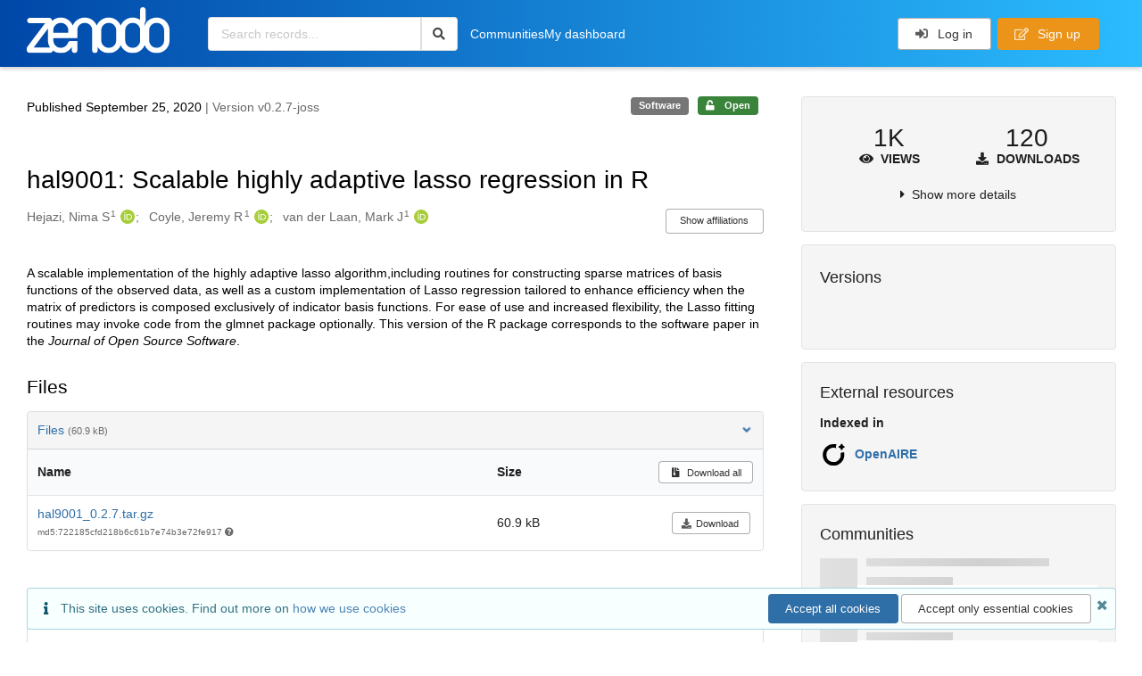

--- FILE ---
content_type: text/html; charset=utf-8
request_url: https://zenodo.org/records/4050561
body_size: 13049
content:



<!DOCTYPE html>
<html lang="en" dir="ltr">
  <head>
  
    
    <meta charset="utf-8">
    <meta http-equiv="X-UA-Compatible" content="IE=edge">
    <meta name="viewport" content="width=device-width, initial-scale=1">
    <meta name="google-site-verification" content="5fPGCLllnWrvFxH9QWI0l1TadV7byeEvfPcyK2VkS_s"/>
    <meta name="google-site-verification" content="Rp5zp04IKW-s1IbpTOGB7Z6XY60oloZD5C3kTM-AiY4"/>

    
    
    <meta name="generator" content="InvenioRDM 14.0"/>

    
    
    
  
    <meta name="description" content="A scalable implementation of the highly adaptive lasso algorithm,including routines for constructing sparse matrices of basis functions of the observed data, as well as a custom implementation of Lasso regression tailored to enhance efficiency when the matrix of predictors is composed exclusively of indicator basis functions. For ease of use and increased flexibility, the Lasso fitting routines may invoke code from the glmnet package optionally. This version of the R package corresponds to the software paper in the Journal of Open Source Software." />
    <meta name="citation_title" content="hal9001: Scalable highly adaptive lasso regression in R" />
    <meta name="citation_author" content="Hejazi, Nima S" />
    <meta name="citation_author" content="Coyle, Jeremy R" />
    <meta name="citation_author" content="van der Laan, Mark J" />
    <meta name="citation_doi" content="10.5281/zenodo.4050561" />
    <meta name="citation_keywords" content="machine learning" />
    <meta name="citation_keywords" content="semiparametric theory" />
    <meta name="citation_keywords" content="nonparametric estimation" />
    <meta name="citation_keywords" content="causal inference" />
    <meta name="citation_abstract_html_url" content="https://zenodo.org/records/4050561" />
    <meta property="og:title" content="hal9001: Scalable highly adaptive lasso regression in R" />
    <meta property="og:description" content="A scalable implementation of the highly adaptive lasso algorithm,including routines for constructing sparse matrices of basis functions of the observed data, as well as a custom implementation of Lasso regression tailored to enhance efficiency when the matrix of predictors is composed exclusively of indicator basis functions. For ease of use and increased flexibility, the Lasso fitting routines may invoke code from the glmnet package optionally. This version of the R package corresponds to the software paper in the Journal of Open Source Software." />
    <meta property="og:url" content="https://zenodo.org/records/4050561" />
    <meta property="og:site_name" content="Zenodo" />
    <meta name="twitter:card" content="summary" />
    <meta name="twitter:site" content="@zenodo_org" />
    <meta name="twitter:title" content="hal9001: Scalable highly adaptive lasso regression in R" />
    <meta name="twitter:description" content="A scalable implementation of the highly adaptive lasso algorithm,including routines for constructing sparse matrices of basis functions of the observed data, as well as a custom implementation of Lasso regression tailored to enhance efficiency when the matrix of predictors is composed exclusively of indicator basis functions. For ease of use and increased flexibility, the Lasso fitting routines may invoke code from the glmnet package optionally. This version of the R package corresponds to the software paper in the Journal of Open Source Software." />
    
    <link rel="alternate" type="application/gzip" href="https://zenodo.org/records/4050561/files/hal9001_0.2.7.tar.gz">
    <link rel="item" type="application/gzip" href="https://zenodo.org/records/4050561/files/hal9001_0.2.7.tar.gz">


<link rel="canonical" href="https://zenodo.org/records/4050561">
      <title>hal9001: Scalable highly adaptive lasso regression in R</title>
      <link rel="shortcut icon" type="image/x-icon" href="/static/favicon.ico"/>
          <link rel="apple-touch-icon" sizes="120x120" href="/static/apple-touch-icon-120.png"/>
          <link rel="apple-touch-icon" sizes="152x152" href="/static/apple-touch-icon-152.png"/>
          <link rel="apple-touch-icon" sizes="167x167" href="/static/apple-touch-icon-167.png"/>
          <link rel="apple-touch-icon" sizes="180x180" href="/static/apple-touch-icon-180.png"/>
    
      <link rel="stylesheet" href="/static/dist/css/3526.2bdf02c28fcf25a2b8d3.css" />
      <!-- HTML5 shim and Respond.js for IE8 support of HTML5 elements and media queries -->
      <!--[if lt IE 9]>
        <script src="https://oss.maxcdn.com/html5shiv/3.7.2/html5shiv.min.js"></script>
        <script src="https://oss.maxcdn.com/respond/1.4.2/respond.min.js"></script>
      <![endif]-->
    
  </head>

  <body data-invenio-config='{"isMathJaxEnabled": "//cdnjs.cloudflare.com/ajax/libs/mathjax/3.2.2/es5/tex-mml-chtml.js?config=TeX-AMS-MML_HTMLorMML"}'  itemscope itemtype="http://schema.org/WebPage" data-spy="scroll" data-target=".scrollspy-target">
      <a id="skip-to-main" class="ui button primary ml-5 mt-5 skip-link" href="#main">Skip to main</a>
      <!--[if lt IE 8]>
        <p class="browserupgrade">You are using an <strong>outdated</strong> browser. Please <a href="http://browsehappy.com/">upgrade your browser</a> to improve your experience.</p>
      <![endif]-->
    

<div>
  <header class="theme header">

    <div class="outer-navbar">
      <div class="ui container invenio-header-container">
        <nav id="invenio-nav" class="ui inverted menu borderless p-0">
          <div class="item logo p-0">
                    <a class="logo-link" href="/">
                      <img class="ui image rdm-logo"
                            src="/static/images/invenio-rdm.svg"
                            alt="Zenodo home"/>
                    </a>
          </div>

          <div id="rdm-burger-toggle">
            <button
              id="rdm-burger-menu-icon"
              class="ui button transparent"
              aria-label="Menu"
              aria-haspopup="menu"
              aria-expanded="false"
              aria-controls="invenio-menu"
            >
              <span class="navicon" aria-hidden="true"></span>
            </button>
          </div>

          <nav
            id="invenio-menu"
            aria-labelledby="rdm-burger-menu-icon"
            class="ui fluid menu borderless mobile-hidden"
          >
            <button
              id="rdm-close-burger-menu-icon"
              class="ui button transparent"
              aria-label="Close menu"
            >
              <span class="navicon" aria-hidden="true"></span>
            </button>
    
    
    
      <div class="item p-0 search-bar">
        <div id="header-search-bar" data-options='[{"key": "records", "text": "All Zenodo", "value": "/search"}]'>
          <div class="ui fluid search">
            <div class="ui icon input">
              <input
                autocomplete="off"
                aria-label="Search records"
                placeholder="Search records..."
                type="text"
                tabindex="0"
                class="prompt"
                value=""
              >
              <i aria-hidden="true" class="search icon"></i>
            </div>
          </div>
        </div>
      </div>

                  <div class="item">
                    <a href="/communities">Communities</a>
                  </div>

              
                <div class="item">
                  <a href="/me/uploads">My dashboard</a>
                </div>
              
              <div class="right menu item">
    <form>
      <a
        href="/login/?next=/records/4050561"
        class="ui button auth-button" aria-busy="false" aria-live="polite" aria-label="Log in"
      >
        <i class="sign-in icon auth-icon" aria-hidden="true"></i>
        Log in
      </a>
      
        <a href="/signup/" class="ui button signup">
          <i class="edit outline icon"></i>
          Sign up
        </a>
      
    </form>
              </div>
          </nav>
        </nav>
      </div>
    </div>
      
      
    
      
    
    
  </header>
</div>

  <main id="main">
    <div class="invenio-page-body">
  <section id="banners" class="banners" aria-label="Information banner">
    <!-- COMMUNITY HEADER: hide it when displaying the submission request -->
    
      
    
    <!-- /COMMUNITY HEADER -->

    <!-- PREVIEW HEADER -->
    
    <!-- /PREVIEW HEADER -->

    
  </section>


  <div class="ui container">
    <div class="ui relaxed grid mt-5">
      <div class="two column row top-padded">

        
        <article
          class="sixteen wide tablet eleven wide computer column main-record-content">
          

              

              

              <section id="record-info"
                       aria-label="Publication date and version number">
                <div class="ui grid middle aligned">
                  <div class="two column row">
                    <div class="left floated left aligned column">
                      <span class="ui" title="Publication date">
                        Published September 25, 2020
                      </span>
                      <span
                        class="label text-muted"> | Version v0.2.7-joss</span>
                    </div>
                    <div class="right floated right aligned column">

                      
                        <span role="note"
                              class="ui label horizontal small neutral mb-5"
                              aria-label="Resource type"
                        >
                          Software
                        </span>
                      

                      <span role="note"
                            class="ui label horizontal small access-status open mb-5"
                            data-tooltip="The record and files are publicly accessible."
                            data-inverted=""
                            aria-label="Access status"
                      >
                        
                          <i class="icon unlock"
                             aria-hidden="true"></i>
                        
                        <span
                          aria-label="The record and files are publicly accessible.">
                          Open
                        </span>
                      </span>
                    </div>
                  </div>
                </div>
              </section>
              <div class="ui divider hidden"></div><section id="record-title-section"
                       aria-label="Record title and creators">
                <h1 id="record-title"
                    class="wrap-overflowing-text">hal9001: Scalable highly adaptive lasso regression in R</h1>

                
                  <section id="creatibutors"
                           aria-label="Creators and contributors">

<div class="ui grid">
  
    <div class="row ui accordion affiliations">
      <div class="sixteen wide mobile twelve wide tablet thirteen wide computer column">
          <h3 class="sr-only">Creators</h3>
          <ul class="creatibutors">
            
  
  <li class="creatibutor-wrap separated">
    <a class="ui creatibutor-link"
      
        data-tooltip="University of California, Berkeley"
      
      href="/search?q=metadata.creators.person_or_org.name:%22Hejazi,+Nima+S%22"
    >

      <span class="creatibutor-name">Hejazi, Nima S</span><sup class="font-tiny">1</sup></a>
  

  
    
      
        
        <a href="https://orcid.org/0000-0002-7127-2789"
           aria-label="Hejazi, Nima S's ORCID profile"
           title="Hejazi, Nima S's ORCID profile">
          <img class="ml-5 inline-id-icon"
               src="/static/images/orcid.svg"
               alt="ORCID icon"/>
        </a>
      
    
      
    
      
    
      
    
  

  
  
</li>
  
  <li class="creatibutor-wrap separated">
    <a class="ui creatibutor-link"
      
        data-tooltip="University of California, Berkeley"
      
      href="/search?q=metadata.creators.person_or_org.name:%22Coyle,+Jeremy+R%22"
    >

      <span class="creatibutor-name">Coyle, Jeremy R</span><sup class="font-tiny">1</sup></a>
  

  
    
      
        
        <a href="https://orcid.org/0000-0002-9874-6649"
           aria-label="Coyle, Jeremy R's ORCID profile"
           title="Coyle, Jeremy R's ORCID profile">
          <img class="ml-5 inline-id-icon"
               src="/static/images/orcid.svg"
               alt="ORCID icon"/>
        </a>
      
    
      
    
      
    
      
    
  

  
  
</li>
  
  <li class="creatibutor-wrap separated">
    <a class="ui creatibutor-link"
      
        data-tooltip="University of California, Berkeley"
      
      href="/search?q=metadata.creators.person_or_org.name:%22van+der+Laan,+Mark+J%22"
    >

      <span class="creatibutor-name">van der Laan, Mark J</span><sup class="font-tiny">1</sup></a>
  

  
    
      
        
        <a href="https://orcid.org/0000-0003-1432-5511"
           aria-label="van der Laan, Mark J's ORCID profile"
           title="van der Laan, Mark J's ORCID profile">
          <img class="ml-5 inline-id-icon"
               src="/static/images/orcid.svg"
               alt="ORCID icon"/>
        </a>
      
    
      
    
      
    
      
    
  

  
  
</li>
  
          </ul>
      </div>

        
        
          
<div class="ui sixteen wide tablet three wide computer column title right aligned bottom aligned">
  <button class="ui affiliations-button trigger button mini mr-0"
          aria-controls="creators-affiliations"
          data-open-text="Show affiliations"
          data-close-text="Hide affiliations"
          aria-expanded="false"
  >
    Show affiliations
  </button>
</div>

<section class="ui sixteen wide column content" id="creators-affiliations" aria-label="Affiliations for creators">
  <ul>
    
    <li>
      1.

      

      University of California, Berkeley
    </li>
  

    </ul>
</section>

        

    </div>
  

  
</div>
                  </section>
                
              </section>



  <section id="description" class="rel-mt-2 rich-input-content" aria-label="Record description">
    <h2 id="description-heading" class="sr-only">Description</h2>
    
    <div style="word-wrap: break-word;">
      <p>A scalable implementation of the highly adaptive lasso algorithm,including routines for constructing sparse matrices of basis functions of the observed data, as well as a custom implementation of Lasso regression tailored to enhance efficiency when the matrix of predictors is composed exclusively of indicator basis functions. For ease of use and increased flexibility, the Lasso fitting routines may invoke code from the glmnet package optionally. This version of the R package corresponds to the software paper in the <em>Journal of Open Source Software</em>.</p>
    </div>
  </section>


<section
      id="record-files" class="rel-mt-2 rel-mb-3"
      aria-label="Files"
    ><h2 id="files-heading">Files</h2>
  <div class="ui accordion panel mb-10 open" href="#files-list-accordion-panel">
    <h3 class="active title panel-heading open m-0">
      <div role="button" id="files-list-accordion-trigger" aria-controls="files-list-accordion-panel" aria-expanded="true" tabindex="0" class="trigger">
        Files
        <small class="text-muted"> (60.9 kB)</small>
        <i class="angle right icon" aria-hidden="true"></i>
      </div>
    </h3>

    <div role="region" id="files-list-accordion-panel" aria-labelledby="files-list-accordion-trigger" class="active content pt-0">
      
      <div>
        
  <table class="ui striped table files fluid open">
    <thead>
      <tr>
        <th>Name</th>
        <th>Size</th>
        <th class>
            
            <a role="button" class="ui compact mini button right floated archive-link" href="https://zenodo.org/api/records/4050561/files-archive">
              <i class="file archive icon button" aria-hidden="true"></i> Download all
            </a>
        </th>
      </tr>
    </thead>
    <tbody>
    
      
        
        
        <tr>
          <td class="ten wide">
            <div>
              <a href="/records/4050561/files/hal9001_0.2.7.tar.gz?download=1">hal9001_0.2.7.tar.gz</a>
            </div>
            <small class="ui text-muted font-tiny">md5:722185cfd218b6c61b7e74b3e72fe917
            <div class="ui icon inline-block" data-tooltip="This is the file fingerprint (checksum), which can be used to verify the file integrity.">
              <i class="question circle checksum icon"></i>
            </div>
            </small>
          </td>
          <td>60.9 kB</td>
          <td class="right aligned">
            <span>
              
              <a role="button" class="ui compact mini button" href="/records/4050561/files/hal9001_0.2.7.tar.gz?download=1">
                <i class="download icon" aria-hidden="true"></i>Download
              </a>
            </span>
          </td>
        </tr>
      
    
    </tbody>
  </table>
      </div>
    </div>
  </div>

    </section>
              

  <section id="additional-details" class="rel-mt-2" aria-label="Additional record details">













  

  </section>
    
    <section
      id="citations-search"
      data-record-pids='{"doi": {"client": "datacite", "identifier": "10.5281/zenodo.4050561", "provider": "datacite"}, "oai": {"identifier": "oai:zenodo.org:4050561", "provider": "oai"}}'
      data-record-parent-pids='{"doi": {"client": "datacite", "identifier": "10.5281/zenodo.3558313", "provider": "datacite"}}'
      data-citations-endpoint="https://zenodo-broker.web.cern.ch/api/relationships"
      aria-label="Record citations"
      class="rel-mb-1"
    >
    </section>
  
        </article>

        
        <aside class="sixteen wide tablet five wide computer column sidebar"
               aria-label="Record details">
          




<section id="metrics" aria-label="Metrics" class="ui segment rdm-sidebar sidebar-container">


<div class="ui tiny two statistics rel-mt-1">
  
  

  <div class="ui statistic">
    <div class="value">1K</div>
    <div class="label">
      <i aria-hidden="true" class="eye icon"></i>
      Views
    </div>
  </div>

  <div class="ui statistic">
    <div class="value">120</div>
    <div class="label">
      <i aria-hidden="true" class="download icon"></i>
      Downloads
    </div>
  </div>
</div>

<div class="ui accordion rel-mt-1 centered">
  <div class="title trigger" tabindex="0">
    <i class="caret right icon" aria-hidden="true"></i>
    <span
      data-open-text="Show more details"
      data-close-text="Show less details"
    >
      Show more details
    </span>
  </div>

  <div class="content">
    <table id="record-statistics" class="ui definition table fluid">
      <thead>
        <tr>
          <th></th>
          <th class="right aligned">All versions</th>
          <th class="right aligned">This version</th>
        </tr>
      </thead>
      <tbody>
        <tr>
          <td>
            Views
            <i
              tabindex="0"
              role="button"
              style="position:relative"
              class="popup-trigger question circle small icon"
              aria-expanded="false"
              aria-label="More info"
              data-variation="mini inverted"
            >
            </i>
            <p role="tooltip" class="popup-content ui flowing popup transition hidden">
              Total views
            </p>
          </td>
          <td data-label="All versions" class="right aligned">
  
    1,272
  
</td>
          <td data-label="This version" class="right aligned">
  
    844
  
</td>
        </tr>
        <tr>
          <td>
            Downloads
            <i
              tabindex="0"
              role="button"
              style="position:relative"
              class="popup-trigger question circle small icon"
              aria-expanded="false"
              aria-label="More info"
              data-variation="mini inverted"
            >
            </i>
            <p role="tooltip" class="popup-content ui flowing popup transition hidden">
              Total downloads
            </p>
          </td>
          <td data-label="All versions" class="right aligned">
  
    120
  
</td>
          <td data-label="This version" class="right aligned">
  
    58
  
</td>
        </tr>
        <tr>
          <td>
            Data volume
            <i
              tabindex="0"
              role="button"
              style="position:relative"
              class="popup-trigger question circle small icon"
              aria-expanded="false"
              aria-label="More info"
              data-variation="mini inverted"
            >
            </i>
            <p role="tooltip" class="popup-content ui flowing popup transition hidden">
              Total data volume
            </p>
          </td>

          <td data-label="All versions" class="right aligned">25.4 MB</td>
          <td data-label="This version" class="right aligned">3.5 MB</td>
        </tr>
      </tbody>
    </table>
    <p class="text-align-center rel-mt-1">
      <small>
        <a href="/help/statistics">More info on how stats are collected....</a>
      </small>
    </p>
  </div>

</div>

</section>

<div class="sidebar-container">
  <h2 class="ui medium top attached header mt-0">Versions</h2>
  <div id="record-versions" class="ui segment rdm-sidebar bottom attached pl-0 pr-0 pt-0">
    <div class="versions">
      <div id="recordVersions" data-record='{"access": {"embargo": {"active": false, "reason": null}, "files": "public", "record": "public", "status": "open"}, "created": "2020-09-25T21:51:21.170875+00:00", "custom_fields": {}, "deletion_status": {"is_deleted": false, "status": "P"}, "expanded": {"parent": {"access": {"owned_by": {"active": null, "blocked_at": null, "confirmed_at": null, "email": "", "id": "27050", "is_current_user": false, "links": {"avatar": "https://zenodo.org/api/users/27050/avatar.svg", "records_html": "https://zenodo.org/search/records?q=parent.access.owned_by.user:27050", "self": "https://zenodo.org/api/users/27050"}, "profile": {"affiliations": "Harvard Biostatistics", "full_name": "Nima Hejazi"}, "username": "nhejazi", "verified_at": null}}}}, "files": {"count": 1, "enabled": true, "entries": {"hal9001_0.2.7.tar.gz": {"access": {"hidden": false}, "checksum": "md5:722185cfd218b6c61b7e74b3e72fe917", "ext": "gz", "id": "1b3839a5-052b-44e4-b13a-7f806473b6ad", "key": "hal9001_0.2.7.tar.gz", "links": {"content": "https://zenodo.org/api/records/4050561/files/hal9001_0.2.7.tar.gz/content", "self": "https://zenodo.org/api/records/4050561/files/hal9001_0.2.7.tar.gz"}, "metadata": null, "mimetype": "application/gzip", "size": 60887, "storage_class": "L"}}, "order": [], "total_bytes": 60887}, "id": "4050561", "is_draft": false, "is_published": true, "links": {"access": "https://zenodo.org/api/records/4050561/access", "access_grants": "https://zenodo.org/api/records/4050561/access/grants", "access_links": "https://zenodo.org/api/records/4050561/access/links", "access_request": "https://zenodo.org/api/records/4050561/access/request", "access_users": "https://zenodo.org/api/records/4050561/access/users", "archive": "https://zenodo.org/api/records/4050561/files-archive", "archive_media": "https://zenodo.org/api/records/4050561/media-files-archive", "communities": "https://zenodo.org/api/records/4050561/communities", "communities-suggestions": "https://zenodo.org/api/records/4050561/communities-suggestions", "doi": "https://doi.org/10.5281/zenodo.4050561", "draft": "https://zenodo.org/api/records/4050561/draft", "file_modification": "https://zenodo.org/api/records/4050561/file-modification", "files": "https://zenodo.org/api/records/4050561/files", "latest": "https://zenodo.org/api/records/4050561/versions/latest", "latest_html": "https://zenodo.org/records/4050561/latest", "media_files": "https://zenodo.org/api/records/4050561/media-files", "parent": "https://zenodo.org/api/records/3558313", "parent_doi": "https://doi.org/10.5281/zenodo.3558313", "parent_doi_html": "https://zenodo.org/doi/10.5281/zenodo.3558313", "parent_html": "https://zenodo.org/records/3558313", "preview_html": "https://zenodo.org/records/4050561?preview=1", "request_deletion": "https://zenodo.org/api/records/4050561/request-deletion", "requests": "https://zenodo.org/api/records/4050561/requests", "reserve_doi": "https://zenodo.org/api/records/4050561/draft/pids/doi", "self": "https://zenodo.org/api/records/4050561", "self_doi": "https://doi.org/10.5281/zenodo.4050561", "self_doi_html": "https://zenodo.org/doi/10.5281/zenodo.4050561", "self_html": "https://zenodo.org/records/4050561", "self_iiif_manifest": "https://zenodo.org/api/iiif/record:4050561/manifest", "self_iiif_sequence": "https://zenodo.org/api/iiif/record:4050561/sequence/default", "versions": "https://zenodo.org/api/records/4050561/versions"}, "media_files": {"count": 0, "enabled": false, "entries": {}, "order": [], "total_bytes": 0}, "metadata": {"creators": [{"affiliations": [{"name": "University of California, Berkeley"}], "person_or_org": {"family_name": "Hejazi", "given_name": "Nima S", "identifiers": [{"identifier": "0000-0002-7127-2789", "scheme": "orcid"}], "name": "Hejazi, Nima S", "type": "personal"}}, {"affiliations": [{"name": "University of California, Berkeley"}], "person_or_org": {"family_name": "Coyle", "given_name": "Jeremy R", "identifiers": [{"identifier": "0000-0002-9874-6649", "scheme": "orcid"}], "name": "Coyle, Jeremy R", "type": "personal"}}, {"affiliations": [{"name": "University of California, Berkeley"}], "person_or_org": {"family_name": "van der Laan", "given_name": "Mark J", "identifiers": [{"identifier": "0000-0003-1432-5511", "scheme": "orcid"}], "name": "van der Laan, Mark J", "type": "personal"}}], "description": "\u003cp\u003eA scalable implementation of the highly adaptive lasso algorithm,including routines for constructing sparse matrices of basis functions of the observed data, as well as a custom implementation of Lasso regression tailored to enhance efficiency when the matrix of predictors is composed exclusively of indicator basis functions. For ease of use and increased flexibility, the Lasso fitting routines may invoke code from the glmnet package optionally. This version of the R package corresponds to the software paper in the \u003cem\u003eJournal of Open Source Software\u003c/em\u003e.\u003c/p\u003e", "publication_date": "2020-09-25", "publisher": "Zenodo", "resource_type": {"id": "software", "title": {"de": "Software", "en": "Software"}}, "rights": [{"description": {"en": ""}, "id": "gpl-3.0-only", "props": {"scheme": "spdx", "url": "https://www.gnu.org/licenses/gpl-3.0-standalone.html"}, "title": {"en": "GNU General Public License v3.0 only"}}], "subjects": [{"subject": "machine learning"}, {"subject": "semiparametric theory"}, {"subject": "nonparametric estimation"}, {"subject": "causal inference"}], "title": "hal9001: Scalable highly adaptive lasso regression in R", "version": "v0.2.7-joss"}, "parent": {"access": {"owned_by": {"user": "27050"}, "settings": {"accept_conditions_text": null, "allow_guest_requests": false, "allow_user_requests": false, "secret_link_expiration": 0}}, "communities": {}, "id": "3558313", "pids": {"doi": {"client": "datacite", "identifier": "10.5281/zenodo.3558313", "provider": "datacite"}}}, "pids": {"doi": {"client": "datacite", "identifier": "10.5281/zenodo.4050561", "provider": "datacite"}, "oai": {"identifier": "oai:zenodo.org:4050561", "provider": "oai"}}, "revision_id": 2, "stats": {"all_versions": {"data_volume": 25395275.0, "downloads": 121, "unique_downloads": 120, "unique_views": 1272, "views": 1334}, "this_version": {"data_volume": 3531446.0, "downloads": 58, "unique_downloads": 58, "unique_views": 844, "views": 878}}, "status": "published", "swh": {}, "ui": {"access_status": {"description_l10n": "The record and files are publicly accessible.", "embargo_date_l10n": null, "icon": "unlock", "id": "open", "message_class": "", "title_l10n": "Open"}, "created_date_l10n_long": "September 25, 2020", "creators": {"affiliations": [[1, "University of California, Berkeley", null]], "creators": [{"affiliations": [[1, "University of California, Berkeley"]], "person_or_org": {"family_name": "Hejazi", "given_name": "Nima S", "identifiers": [{"identifier": "0000-0002-7127-2789", "scheme": "orcid"}], "name": "Hejazi, Nima S", "type": "personal"}}, {"affiliations": [[1, "University of California, Berkeley"]], "person_or_org": {"family_name": "Coyle", "given_name": "Jeremy R", "identifiers": [{"identifier": "0000-0002-9874-6649", "scheme": "orcid"}], "name": "Coyle, Jeremy R", "type": "personal"}}, {"affiliations": [[1, "University of California, Berkeley"]], "person_or_org": {"family_name": "van der Laan", "given_name": "Mark J", "identifiers": [{"identifier": "0000-0003-1432-5511", "scheme": "orcid"}], "name": "van der Laan, Mark J", "type": "personal"}}]}, "custom_fields": {}, "description_stripped": "A scalable implementation of the highly adaptive lasso algorithm,including routines for constructing sparse matrices of basis functions of the observed data, as well as a custom implementation of Lasso regression tailored to enhance efficiency when the matrix of predictors is composed exclusively of indicator basis functions. For ease of use and increased flexibility, the Lasso fitting routines may invoke code from the glmnet package optionally. This version of the R package corresponds to the software paper in the Journal of Open Source Software.", "is_draft": false, "publication_date_l10n_long": "September 25, 2020", "publication_date_l10n_medium": "Sep 25, 2020", "resource_type": {"id": "software", "title_l10n": "Software"}, "rights": [{"description_l10n": "", "id": "gpl-3.0-only", "props": {"scheme": "spdx", "url": "https://www.gnu.org/licenses/gpl-3.0-standalone.html"}, "title_l10n": "GNU General Public License v3.0 only"}], "updated_date_l10n_long": "September 26, 2020", "version": "v0.2.7-joss"}, "updated": "2020-09-26T12:26:53.729571+00:00", "versions": {"index": 4, "is_latest": true}}' data-preview='false'>
        <div class="rel-p-1"></div>
        <div class="ui fluid placeholder rel-mr-1 rel-ml-1"></div>
        <div class="header">
          <div class="line"></div>
          <div class="line"></div>
          <div class="line"></div>
        </div>
      </div>
    </div>
  </div>
</div><div class="sidebar-container">
  <h2 class="ui small top attached header">External resources</h2>
  <dl id="external-resource" aria-label="External resources" class="ui bottom attached segment rdm-sidebar external resource details-list">

    <dt class="ui tiny header">Indexed in</dt>
      <ul class="ui list no-bullet m-0">
              <li class="item flex align-items-center">

                
                  <img class="ui image" src="/static/images/openaire.svg" alt="" width="32">
                

                <div class="content">
                  <a
                    class="header"
                    href="https://explore.openaire.eu/search/result?pid=10.5281/zenodo.4050561"
                    target="_blank"
                    rel="noreferrer"
                  >OpenAIRE
                  </a>

                  </div>
              </li></ul></dl>
</div><div
  id="sidebar-communities-manage"
  data-user-communities-memberships='{}'
  data-record-community-endpoint='https://zenodo.org/api/records/4050561/communities'
  data-record-community-search-endpoint='https://zenodo.org/api/records/4050561/communities-suggestions'
  data-record-community-search-config='{"aggs": [{"aggName": "type", "field": "type", "title": "Type"}, {"aggName": "funder", "field": "metadata.funding.funder", "title": "Funders"}, {"aggName": "organization", "field": "metadata.organizations", "title": "Organizations"}], "appId": "InvenioAppRdm.RecordCommunitiesSuggestions", "defaultSortingOnEmptyQueryString": [{"sortBy": "newest"}], "initialQueryState": {"filters": [], "hiddenParams": null, "layout": "list", "page": 1, "size": 10, "sortBy": "bestmatch"}, "layoutOptions": {"gridView": false, "listView": true}, "paginationOptions": {"defaultValue": 10, "maxTotalResults": 10000, "resultsPerPage": [{"text": "10", "value": 10}, {"text": "20", "value": 20}]}, "searchApi": {"axios": {"headers": {"Accept": "application/vnd.inveniordm.v1+json"}, "url": "https://zenodo.org/api/records/4050561/communities-suggestions", "withCredentials": true}, "invenio": {"requestSerializer": "InvenioRecordsResourcesRequestSerializer"}}, "sortOptions": [{"sortBy": "bestmatch", "text": "Best match"}, {"sortBy": "newest", "text": "Newest"}, {"sortBy": "oldest", "text": "Oldest"}], "sortOrderDisabled": true}'
  data-record-user-community-search-endpoint=''
  data-record-user-community-search-config='{"aggs": [{"aggName": "type", "field": "type", "title": "Type"}, {"aggName": "funder", "field": "metadata.funding.funder", "title": "Funders"}, {"aggName": "organization", "field": "metadata.organizations", "title": "Organizations"}], "appId": "InvenioAppRdm.RecordUserCommunitiesSuggestions", "defaultSortingOnEmptyQueryString": [{"sortBy": "newest"}], "initialQueryState": {"filters": [], "hiddenParams": [["membership", "true"]], "layout": "list", "page": 1, "size": 10, "sortBy": "bestmatch"}, "layoutOptions": {"gridView": false, "listView": true}, "paginationOptions": {"defaultValue": 10, "maxTotalResults": 10000, "resultsPerPage": [{"text": "10", "value": 10}, {"text": "20", "value": 20}]}, "searchApi": {"axios": {"headers": {"Accept": "application/vnd.inveniordm.v1+json"}, "url": "https://zenodo.org/api/records/4050561/communities-suggestions", "withCredentials": true}, "invenio": {"requestSerializer": "InvenioRecordsResourcesRequestSerializer"}}, "sortOptions": [{"sortBy": "bestmatch", "text": "Best match"}, {"sortBy": "newest", "text": "Newest"}, {"sortBy": "oldest", "text": "Oldest"}], "sortOrderDisabled": true}'
  data-pending-communities-search-config='{"aggs": [{"aggName": "type", "field": "type", "title": "Type"}, {"aggName": "status", "field": "status", "title": "Status"}], "appId": "InvenioAppRdm.RecordRequests", "defaultSortingOnEmptyQueryString": [{"sortBy": "newest"}], "initialQueryState": {"filters": [], "hiddenParams": [["expand", "1"], ["is_open", "true"], ["type", "community-inclusion"], ["type", "community-submission"]], "layout": "list", "page": 1, "size": 10, "sortBy": "bestmatch"}, "layoutOptions": {"gridView": false, "listView": true}, "paginationOptions": {"defaultValue": 10, "maxTotalResults": 10000, "resultsPerPage": [{"text": "10", "value": 10}, {"text": "20", "value": 20}, {"text": "50", "value": 50}]}, "searchApi": {"axios": {"headers": {"Accept": "application/json"}, "url": "https://zenodo.org/api/records/4050561/requests", "withCredentials": true}, "invenio": {"requestSerializer": "InvenioRecordsResourcesRequestSerializer"}}, "sortOptions": [{"sortBy": "bestmatch", "text": "Best match"}, {"sortBy": "newest", "text": "Newest"}, {"sortBy": "oldest", "text": "Oldest"}, {"sortBy": "newestactivity", "text": "Newest activity"}, {"sortBy": "oldestactivity", "text": "Oldest activity"}], "sortOrderDisabled": true}'
  data-permissions='{"can_edit": false, "can_immediately_delete": false, "can_manage": false, "can_media_read_files": true, "can_moderate": false, "can_new_version": false, "can_read_files": true, "can_request_deletion": false, "can_review": false, "can_update_draft": false, "can_view": false}'
  data-record='{"access": {"embargo": {"active": false, "reason": null}, "files": "public", "record": "public", "status": "open"}, "created": "2020-09-25T21:51:21.170875+00:00", "custom_fields": {}, "deletion_status": {"is_deleted": false, "status": "P"}, "expanded": {"parent": {"access": {"owned_by": {"active": null, "blocked_at": null, "confirmed_at": null, "email": "", "id": "27050", "is_current_user": false, "links": {"avatar": "https://zenodo.org/api/users/27050/avatar.svg", "records_html": "https://zenodo.org/search/records?q=parent.access.owned_by.user:27050", "self": "https://zenodo.org/api/users/27050"}, "profile": {"affiliations": "Harvard Biostatistics", "full_name": "Nima Hejazi"}, "username": "nhejazi", "verified_at": null}}}}, "files": {"count": 1, "enabled": true, "entries": {"hal9001_0.2.7.tar.gz": {"access": {"hidden": false}, "checksum": "md5:722185cfd218b6c61b7e74b3e72fe917", "ext": "gz", "id": "1b3839a5-052b-44e4-b13a-7f806473b6ad", "key": "hal9001_0.2.7.tar.gz", "links": {"content": "https://zenodo.org/api/records/4050561/files/hal9001_0.2.7.tar.gz/content", "self": "https://zenodo.org/api/records/4050561/files/hal9001_0.2.7.tar.gz"}, "metadata": null, "mimetype": "application/gzip", "size": 60887, "storage_class": "L"}}, "order": [], "total_bytes": 60887}, "id": "4050561", "is_draft": false, "is_published": true, "links": {"access": "https://zenodo.org/api/records/4050561/access", "access_grants": "https://zenodo.org/api/records/4050561/access/grants", "access_links": "https://zenodo.org/api/records/4050561/access/links", "access_request": "https://zenodo.org/api/records/4050561/access/request", "access_users": "https://zenodo.org/api/records/4050561/access/users", "archive": "https://zenodo.org/api/records/4050561/files-archive", "archive_media": "https://zenodo.org/api/records/4050561/media-files-archive", "communities": "https://zenodo.org/api/records/4050561/communities", "communities-suggestions": "https://zenodo.org/api/records/4050561/communities-suggestions", "doi": "https://doi.org/10.5281/zenodo.4050561", "draft": "https://zenodo.org/api/records/4050561/draft", "file_modification": "https://zenodo.org/api/records/4050561/file-modification", "files": "https://zenodo.org/api/records/4050561/files", "latest": "https://zenodo.org/api/records/4050561/versions/latest", "latest_html": "https://zenodo.org/records/4050561/latest", "media_files": "https://zenodo.org/api/records/4050561/media-files", "parent": "https://zenodo.org/api/records/3558313", "parent_doi": "https://doi.org/10.5281/zenodo.3558313", "parent_doi_html": "https://zenodo.org/doi/10.5281/zenodo.3558313", "parent_html": "https://zenodo.org/records/3558313", "preview_html": "https://zenodo.org/records/4050561?preview=1", "request_deletion": "https://zenodo.org/api/records/4050561/request-deletion", "requests": "https://zenodo.org/api/records/4050561/requests", "reserve_doi": "https://zenodo.org/api/records/4050561/draft/pids/doi", "self": "https://zenodo.org/api/records/4050561", "self_doi": "https://doi.org/10.5281/zenodo.4050561", "self_doi_html": "https://zenodo.org/doi/10.5281/zenodo.4050561", "self_html": "https://zenodo.org/records/4050561", "self_iiif_manifest": "https://zenodo.org/api/iiif/record:4050561/manifest", "self_iiif_sequence": "https://zenodo.org/api/iiif/record:4050561/sequence/default", "versions": "https://zenodo.org/api/records/4050561/versions"}, "media_files": {"count": 0, "enabled": false, "entries": {}, "order": [], "total_bytes": 0}, "metadata": {"creators": [{"affiliations": [{"name": "University of California, Berkeley"}], "person_or_org": {"family_name": "Hejazi", "given_name": "Nima S", "identifiers": [{"identifier": "0000-0002-7127-2789", "scheme": "orcid"}], "name": "Hejazi, Nima S", "type": "personal"}}, {"affiliations": [{"name": "University of California, Berkeley"}], "person_or_org": {"family_name": "Coyle", "given_name": "Jeremy R", "identifiers": [{"identifier": "0000-0002-9874-6649", "scheme": "orcid"}], "name": "Coyle, Jeremy R", "type": "personal"}}, {"affiliations": [{"name": "University of California, Berkeley"}], "person_or_org": {"family_name": "van der Laan", "given_name": "Mark J", "identifiers": [{"identifier": "0000-0003-1432-5511", "scheme": "orcid"}], "name": "van der Laan, Mark J", "type": "personal"}}], "description": "\u003cp\u003eA scalable implementation of the highly adaptive lasso algorithm,including routines for constructing sparse matrices of basis functions of the observed data, as well as a custom implementation of Lasso regression tailored to enhance efficiency when the matrix of predictors is composed exclusively of indicator basis functions. For ease of use and increased flexibility, the Lasso fitting routines may invoke code from the glmnet package optionally. This version of the R package corresponds to the software paper in the \u003cem\u003eJournal of Open Source Software\u003c/em\u003e.\u003c/p\u003e", "publication_date": "2020-09-25", "publisher": "Zenodo", "resource_type": {"id": "software", "title": {"de": "Software", "en": "Software"}}, "rights": [{"description": {"en": ""}, "id": "gpl-3.0-only", "props": {"scheme": "spdx", "url": "https://www.gnu.org/licenses/gpl-3.0-standalone.html"}, "title": {"en": "GNU General Public License v3.0 only"}}], "subjects": [{"subject": "machine learning"}, {"subject": "semiparametric theory"}, {"subject": "nonparametric estimation"}, {"subject": "causal inference"}], "title": "hal9001: Scalable highly adaptive lasso regression in R", "version": "v0.2.7-joss"}, "parent": {"access": {"owned_by": {"user": "27050"}, "settings": {"accept_conditions_text": null, "allow_guest_requests": false, "allow_user_requests": false, "secret_link_expiration": 0}}, "communities": {}, "id": "3558313", "pids": {"doi": {"client": "datacite", "identifier": "10.5281/zenodo.3558313", "provider": "datacite"}}}, "pids": {"doi": {"client": "datacite", "identifier": "10.5281/zenodo.4050561", "provider": "datacite"}, "oai": {"identifier": "oai:zenodo.org:4050561", "provider": "oai"}}, "revision_id": 2, "stats": {"all_versions": {"data_volume": 25395275.0, "downloads": 121, "unique_downloads": 120, "unique_views": 1272, "views": 1334}, "this_version": {"data_volume": 3531446.0, "downloads": 58, "unique_downloads": 58, "unique_views": 844, "views": 878}}, "status": "published", "swh": {}, "ui": {"access_status": {"description_l10n": "The record and files are publicly accessible.", "embargo_date_l10n": null, "icon": "unlock", "id": "open", "message_class": "", "title_l10n": "Open"}, "created_date_l10n_long": "September 25, 2020", "creators": {"affiliations": [[1, "University of California, Berkeley", null]], "creators": [{"affiliations": [[1, "University of California, Berkeley"]], "person_or_org": {"family_name": "Hejazi", "given_name": "Nima S", "identifiers": [{"identifier": "0000-0002-7127-2789", "scheme": "orcid"}], "name": "Hejazi, Nima S", "type": "personal"}}, {"affiliations": [[1, "University of California, Berkeley"]], "person_or_org": {"family_name": "Coyle", "given_name": "Jeremy R", "identifiers": [{"identifier": "0000-0002-9874-6649", "scheme": "orcid"}], "name": "Coyle, Jeremy R", "type": "personal"}}, {"affiliations": [[1, "University of California, Berkeley"]], "person_or_org": {"family_name": "van der Laan", "given_name": "Mark J", "identifiers": [{"identifier": "0000-0003-1432-5511", "scheme": "orcid"}], "name": "van der Laan, Mark J", "type": "personal"}}]}, "custom_fields": {}, "description_stripped": "A scalable implementation of the highly adaptive lasso algorithm,including routines for constructing sparse matrices of basis functions of the observed data, as well as a custom implementation of Lasso regression tailored to enhance efficiency when the matrix of predictors is composed exclusively of indicator basis functions. For ease of use and increased flexibility, the Lasso fitting routines may invoke code from the glmnet package optionally. This version of the R package corresponds to the software paper in the Journal of Open Source Software.", "is_draft": false, "publication_date_l10n_long": "September 25, 2020", "publication_date_l10n_medium": "Sep 25, 2020", "resource_type": {"id": "software", "title_l10n": "Software"}, "rights": [{"description_l10n": "", "id": "gpl-3.0-only", "props": {"scheme": "spdx", "url": "https://www.gnu.org/licenses/gpl-3.0-standalone.html"}, "title_l10n": "GNU General Public License v3.0 only"}], "updated_date_l10n_long": "September 26, 2020", "version": "v0.2.7-joss"}, "updated": "2020-09-26T12:26:53.729571+00:00", "versions": {"index": 4, "is_latest": true}}'
  class='sidebar-container'
>

  <h2 class="ui medium top attached header">Communities</h2>

  <div class="ui segment bottom attached rdm-sidebar">
    <div class="ui fluid placeholder">
      <div class="image header">
        <div class="line"></div>
        <div class="line"></div>
      </div>
      <div class="image header">
        <div class="line"></div>
        <div class="line"></div>
      </div>
      <div class="image header">
        <div class="line"></div>
        <div class="line"></div>
      </div>
    </div>
  </div>
</div>


  <div class="sidebar-container">
    <h2 class="ui medium top attached header mt-0">Keywords and subjects</h2>
    <div id="keywords-and-subjects" aria-label="Keywords and subjects"
            class="ui segment bottom attached rdm-sidebar">
  
  
  <h3 class="hidden">Keywords</h3>
  <ul class="ui horizontal list no-bullets subjects">
    <li class="item">
      <a href="/search?q=metadata.subjects.subject:%22machine+learning%22"
          class="subject"
          title="Search results for machine learning"
      >
        machine learning
      </a>
    </li>
    <li class="item">
      <a href="/search?q=metadata.subjects.subject:%22semiparametric+theory%22"
          class="subject"
          title="Search results for semiparametric theory"
      >
        semiparametric theory
      </a>
    </li>
    <li class="item">
      <a href="/search?q=metadata.subjects.subject:%22nonparametric+estimation%22"
          class="subject"
          title="Search results for nonparametric estimation"
      >
        nonparametric estimation
      </a>
    </li>
    <li class="item">
      <a href="/search?q=metadata.subjects.subject:%22causal+inference%22"
          class="subject"
          title="Search results for causal inference"
      >
        causal inference
      </a>
    </li>
  </ul>
  

    </div>
  </div>


<div class="sidebar-container">
  <h2 class="ui medium top attached header mt-0">Details</h2>
  <div id="record-details" class="ui segment bottom attached rdm-sidebar">

    <dl class="details-list">
      

 
  <dt class="ui tiny header">DOI
    
  </dt>
  <dd>
    <span class="get-badge details-doi-section" data-toggle="tooltip" data-placement="bottom">
      <img id='record-doi-badge' data-target="[data-modal='10.5281/zenodo.4050561']" title="Get the DOI badge!"
        src="/badge/DOI/10.5281/zenodo.4050561.svg" alt="10.5281/zenodo.4050561" />
      <div id="copy-button-record-doi-badge" class="copy-doi-button" data-value=https://doi.org/10.5281/zenodo.4050561 data-size="mini"></div>
    </span>

    <div id="doi-modal" class="ui modal fade badge-modal" data-modal="10.5281/zenodo.4050561">
      <div class="header">DOI Badge</div>
      <div class="content">
        <h4>
          <small>DOI</small>
        </h4>
        <h4>
          <pre>10.5281/zenodo.4050561</pre>
        </h4>
        
        

    <h3 class="ui small header">
      Markdown
    </h3>
    <div class="ui message code">
      <pre>[![DOI](https://zenodo.org/badge/DOI/10.5281/zenodo.4050561.svg)](https://doi.org/10.5281/zenodo.4050561)</pre>
    </div>

    <h3 class="ui small header">
      reStructuredText
    </h3>
      <div class="ui message code">
        <pre>.. image:: https://zenodo.org/badge/DOI/10.5281/zenodo.4050561.svg
  :target: https://doi.org/10.5281/zenodo.4050561</pre>
      </div>

    <h3 class="ui small header">
      HTML
    </h3>
    <div class="ui message code">
      <pre>&lt;a href="https://doi.org/10.5281/zenodo.4050561"&gt;&lt;img src="https://zenodo.org/badge/DOI/10.5281/zenodo.4050561.svg" alt="DOI"&gt;&lt;/a&gt;</pre>
    </div>

    <h3 class="ui small header">
      Image URL
    </h3>
    <div class="ui message code">
      <pre>https://zenodo.org/badge/DOI/10.5281/zenodo.4050561.svg</pre>
    </div>

    <h3 class="ui small header">
    Target URL
    </h3>
    <div class="ui message code">
      <pre>https://doi.org/10.5281/zenodo.4050561</pre>
    </div>
      </div>
    </div>
  </dd>

      
      
  <dt class="ui tiny header">Resource type</dt>
  <dd>Software</dd>
      
      
  <dt class="ui tiny header">Publisher</dt>
  <dd>Zenodo</dd>
      
      
      
      
      
      
      
    </dl>
  </div>
</div>








  <div class="sidebar-container">
    <h2 class="ui medium top attached header mt-0">Rights</h2>
    <div id="licenses" class="ui segment bottom attached rdm-sidebar">
      <dl class="details-list">
      
        <dt class="ui tiny header">License</dt><dd id="license-gpl-3.0-only-1" class="has-popup">
              <div id="title-gpl-3.0-only-1"
                   class="license clickable"
                   tabindex="0"
                   aria-haspopup="dialog"
                   aria-expanded="false"
                   role="button"
                   aria-label="GNU General Public License v3.0 only"
              >
                
                <span class="title-text">
                GNU General Public License v3.0 only
              </span>
              </div>
              <div id="description-gpl-3.0-only-1"
                   class="licenses-description ui flowing popup transition hidden"
                   role="dialog"
                   aria-labelledby="title-gpl-3.0-only-1"
              >
                <i role="button" tabindex="0" class="close icon text-muted"
                   aria-label="Close"></i>
                <div id="license-description-1" class="description">
                <span class="text-muted">
                  No further description.
                </span>
                  
  
    <a class="license-link" href="https://www.gnu.org/licenses/gpl-3.0-standalone.html" target="_blank"
       title="Opens in new tab">Read more</a>
  

                </div>
              </div>
            </dd>
          
      
      
      </dl>
    </div>
  </div>
<div class="sidebar-container">
  <h2 class="ui medium top attached header mt-0">Citation</h2>
  <div id="citation" class="ui segment bottom attached rdm-sidebar">

<div id="recordCitation" data-record-links='{"access": "https://zenodo.org/api/records/4050561/access", "access_grants": "https://zenodo.org/api/records/4050561/access/grants", "access_links": "https://zenodo.org/api/records/4050561/access/links", "access_request": "https://zenodo.org/api/records/4050561/access/request", "access_users": "https://zenodo.org/api/records/4050561/access/users", "archive": "https://zenodo.org/api/records/4050561/files-archive", "archive_media": "https://zenodo.org/api/records/4050561/media-files-archive", "communities": "https://zenodo.org/api/records/4050561/communities", "communities-suggestions": "https://zenodo.org/api/records/4050561/communities-suggestions", "doi": "https://doi.org/10.5281/zenodo.4050561", "draft": "https://zenodo.org/api/records/4050561/draft", "file_modification": "https://zenodo.org/api/records/4050561/file-modification", "files": "https://zenodo.org/api/records/4050561/files", "latest": "https://zenodo.org/api/records/4050561/versions/latest", "latest_html": "https://zenodo.org/records/4050561/latest", "media_files": "https://zenodo.org/api/records/4050561/media-files", "parent": "https://zenodo.org/api/records/3558313", "parent_doi": "https://doi.org/10.5281/zenodo.3558313", "parent_doi_html": "https://zenodo.org/doi/10.5281/zenodo.3558313", "parent_html": "https://zenodo.org/records/3558313", "preview_html": "https://zenodo.org/records/4050561?preview=1", "request_deletion": "https://zenodo.org/api/records/4050561/request-deletion", "requests": "https://zenodo.org/api/records/4050561/requests", "reserve_doi": "https://zenodo.org/api/records/4050561/draft/pids/doi", "self": "https://zenodo.org/api/records/4050561", "self_doi": "https://doi.org/10.5281/zenodo.4050561", "self_doi_html": "https://zenodo.org/doi/10.5281/zenodo.4050561", "self_html": "https://zenodo.org/records/4050561", "self_iiif_manifest": "https://zenodo.org/api/iiif/record:4050561/manifest", "self_iiif_sequence": "https://zenodo.org/api/iiif/record:4050561/sequence/default", "versions": "https://zenodo.org/api/records/4050561/versions"}'
  data-styles='[["apa", "APA"], ["harvard-cite-them-right", "Harvard"], ["modern-language-association", "MLA"], ["vancouver", "Vancouver"], ["chicago-fullnote-bibliography", "Chicago"], ["ieee", "IEEE"]]'
  data-defaultstyle='"apa"'
  data-include-deleted='false'>
</div>
  </div>
</div>
  <div class="sidebar-container">
    <h2 class="ui medium top attached header mt-0">Export</h2>
    <div id="export-record" class="ui segment bottom attached exports rdm-sidebar">

      
      

        

        

        

        

        

        

        

        

        

        

        

        

        <div id="recordExportDownload" data-formats='[{"export_url": "/records/4050561/export/json", "name": "JSON"}, {"export_url": "/records/4050561/export/json-ld", "name": "JSON-LD"}, {"export_url": "/records/4050561/export/csl", "name": "CSL"}, {"export_url": "/records/4050561/export/datacite-json", "name": "DataCite JSON"}, {"export_url": "/records/4050561/export/datacite-xml", "name": "DataCite XML"}, {"export_url": "/records/4050561/export/dublincore", "name": "Dublin Core XML"}, {"export_url": "/records/4050561/export/marcxml", "name": "MARCXML"}, {"export_url": "/records/4050561/export/bibtex", "name": "BibTeX"}, {"export_url": "/records/4050561/export/geojson", "name": "GeoJSON"}, {"export_url": "/records/4050561/export/dcat-ap", "name": "DCAT"}, {"export_url": "/records/4050561/export/codemeta", "name": "Codemeta"}, {"export_url": "/records/4050561/export/cff", "name": "Citation File Format"}, {"export_url": "/records/4050561/export/datapackage", "name": "Data Package JSON"}]'></div>
    </div>
  </div>
<section
  id="upload-info"
  role="note"
  aria-label="Upload information"
  class="sidebar-container ui segment rdm-sidebar text-muted"
>
  <h2 class="ui small header text-muted p-0 mb-5"><small>Technical metadata</small></h2>
  <dl class="m-0">
    <dt class="inline"><small>Created</small></dt>
    <dd class="inline">
      <small>September 25, 2020</small>
    </dd>
    <div>
      <dt class="rel-mt-1 inline"><small>Modified</small></dt>
      <dd class="inline">
        <small>September 26, 2020</small>
      </dd>
    </div>
  </dl>
</section>
          
        </aside>
      </div>
    </div>

    <div class="ui container">
      <div class="ui relaxed grid">
        <div class="two column row">
          <div class="sixteen wide tablet eleven wide computer column">
            <div class="ui grid">
                <div class="centered row rel-mt-1">
                  <button id="jump-btn" class="jump-to-top ui button labeled icon"
                          aria-label="Jump to top of page">
                    <i class="arrow alternate circle up outline icon"></i>
                    Jump up
                  </button>
                </div>
              </div></div>
        </div>
      </div>
    </div>
  </div>
    </div>
  </main>
    <footer id="rdm-footer-element">
        

  <div class="footer-top">
    <div class="ui container app-rdm-footer">
<div class="ui equal width stackable grid zenodo-footer">
  <div class="column">
    <h2 class="ui inverted tiny header">About</h2>
    <ul class="ui inverted link list">
      <li class="item">
        <a href="https://about.zenodo.org">About</a>
      </li>
      <li class="item">
        <a href="https://about.zenodo.org/policies">Policies</a>
      </li>
      <li class="item">
        <a href="https://about.zenodo.org/infrastructure">Infrastructure</a>
      </li>
      <li class="item">
        <a href="https://about.zenodo.org/principles">Principles</a>
      </li>
      <li class="item">
        <a href="https://about.zenodo.org/projects/">Projects</a>
      </li>
      <li class="item">
        <a href="https://about.zenodo.org/roadmap/">Roadmap</a>
      </li>
      <li class="item">
        <a href="https://about.zenodo.org/contact">Contact</a>
      </li>
    </ul>
  </div>
  <div class="column">
    <h2 class="ui inverted tiny header">Blog</h2>
    <ul class="ui inverted link list">
      <li class="item">
        <a href="https://blog.zenodo.org">Blog</a>
      </li>
    </ul>
  </div>
  <div class="column">
    <h2 class="ui inverted tiny header">Help</h2>
    <ul class="ui inverted link list">
      <li class="item">
        <a href="https://help.zenodo.org">FAQ</a>
      </li>
      <li class="item">
        <a href="https://help.zenodo.org/docs/">Docs</a>
      </li>
      <li class="item">
        <a href="https://help.zenodo.org/guides/">Guides</a>
      </li>
      <li class="item">
        <a href="https://zenodo.org/support">Support</a>
      </li>
    </ul>
  </div>
  <div class="column">
    <h2 class="ui inverted tiny header">Developers</h2>
    <ul class="ui inverted link list">
      <li class="item">
        <a href="https://developers.zenodo.org">REST API</a>
      </li>
      <li class="item">
        <a href="https://developers.zenodo.org#oai-pmh">OAI-PMH</a>
      </li>
    </ul>
  </div>
  <div class="column">
    <h2 class="ui inverted tiny header">Contribute</h2>
    <ul class="ui inverted link list">
      <li class="item">
        <a href="https://github.com/zenodo/zenodo-rdm">
          <i class="icon external" aria-hidden="true"></i>
          GitHub
        </a>
      </li>
      <li class="item">
        <a href="/donate">
          <i class="icon external" aria-hidden="true"></i>
          Donate
        </a>
      </li>
    </ul>
  </div>
      <div class="six wide column right aligned">
  <h2 class="ui inverted tiny header">Funded by</h2>
  <ul class="ui horizontal link list">
    <li class="item">
      <a href="https://home.cern" aria-label="CERN">
        <img src="/static/images/cern.png" width="60" height="60" alt="" />
      </a>
    </li>
    <li class="item">
      <a href="https://www.openaire.eu" aria-label="OpenAIRE">
        <img src="/static/images/openaire.png" width="60" height="60" alt="" />
      </a>
    </li>
    <li class="item">
      <a href="https://commission.europa.eu/index_en" aria-label="European Commission">
        <img src="/static/images/eu.png" width="88" height="60" alt="" />
      </a>
    </li>
  </ul>
      </div>
      </div>
    </div>

  </div>
        <div class="footer-bottom">
  <div class="ui inverted container">
    <div class="ui grid">
      <div class="eight wide column left middle aligned">
        <p class="m-0">
          Powered by
          <a href="https://home.cern/science/computing/data-centre">CERN Data Centre</a> & <a href="https://inveniordm.docs.cern.ch/">InvenioRDM</a>
        </p>
      </div>
      <div class="eight wide column right aligned">
        <ul class="ui inverted horizontal link list">
          <li class="item">
            <a href="https://stats.uptimerobot.com/vlYOVuWgM/">Status</a>
          </li>
          <li class="item">
            <a href="https://about.zenodo.org/privacy-policy">Privacy policy</a>
          </li>
          <li class="item">
            <a href="https://about.zenodo.org/cookie-policy">Cookie policy</a>
          </li>
          <li class="item">
            <a href="https://about.zenodo.org/terms">Terms of Use</a>
          </li>
          <li class="item">
            <a href="/support">Support</a>
          </li>
        </ul>
      </div>
    </div>
  </div>
</div>
    </footer>
  
  
    

        
          <script type="text/javascript">
            window.MathJax = {
              tex: {
                inlineMath: [['$', '$'], ['\\(', '\\)']],
                processEscapes: true // Allows escaping $ signs if needed
              }
            };
          </script>
          <script type="text/javascript" src="//cdnjs.cloudflare.com/ajax/libs/mathjax/3.2.2/es5/tex-mml-chtml.js?config=TeX-AMS-MML_HTMLorMML"></script>
        

        
<script src="/static/dist/js/manifest.bdd5b6341b96873b1242.js"></script>
<script src="/static/dist/js/73.ee054761a3db5cfd8abb.js"></script>
<script src="/static/dist/js/3526.b430cce72d1ba349f53f.js"></script>
<script src="/static/dist/js/theme.5691745f47becd2fa2b0.js"></script>
<script src="/static/dist/js/3378.560cbe20e15f9a692ce5.js"></script>
<script src="/static/dist/js/1057.da5bbb83e6788e2c84b4.js"></script>
<script src="/static/dist/js/7655.ca3155748eb2854b11f8.js"></script>
<script src="/static/dist/js/5092.8df828aba646b3033359.js"></script>
<script src="/static/dist/js/8871.2c4fb5e1ea78ea66bd27.js"></script>
<script src="/static/dist/js/278.0d2c6e29db078dbff635.js"></script>
<script src="/static/dist/js/8118.52b972b3a0c16ac4fef6.js"></script>
<script src="/static/dist/js/4157.f6b25a3a2639b4ad6b42.js"></script>
<script src="/static/dist/js/base-theme-rdm.b73c3fa459fbee787c39.js"></script>
<script src="/static/dist/js/i18n_app.5c23c2017905f5199e7d.js"></script>
<script src="/static/dist/js/2301.0e4989cca38521de5774.js"></script>
<script src="/static/dist/js/4252.de1c5fe042b1049674bc.js"></script>
<script src="/static/dist/js/overridable-registry.3ad3843b3376216df258.js"></script>
  
    
      <script type='application/ld+json'>{"@context": "http://schema.org", "@id": "https://doi.org/10.5281/zenodo.4050561", "@type": "https://schema.org/SoftwareSourceCode", "author": [{"@id": "https://orcid.org/0000-0002-7127-2789", "@type": "Person", "affiliation": [{"@type": "Organization", "name": "University of California, Berkeley"}], "familyName": "Hejazi", "givenName": "Nima S", "name": "Hejazi, Nima S"}, {"@id": "https://orcid.org/0000-0002-9874-6649", "@type": "Person", "affiliation": [{"@type": "Organization", "name": "University of California, Berkeley"}], "familyName": "Coyle", "givenName": "Jeremy R", "name": "Coyle, Jeremy R"}, {"@id": "https://orcid.org/0000-0003-1432-5511", "@type": "Person", "affiliation": [{"@type": "Organization", "name": "University of California, Berkeley"}], "familyName": "van der Laan", "givenName": "Mark J", "name": "van der Laan, Mark J"}], "contentSize": "59.46 KB", "creator": [{"@id": "https://orcid.org/0000-0002-7127-2789", "@type": "Person", "affiliation": [{"@type": "Organization", "name": "University of California, Berkeley"}], "familyName": "Hejazi", "givenName": "Nima S", "name": "Hejazi, Nima S"}, {"@id": "https://orcid.org/0000-0002-9874-6649", "@type": "Person", "affiliation": [{"@type": "Organization", "name": "University of California, Berkeley"}], "familyName": "Coyle", "givenName": "Jeremy R", "name": "Coyle, Jeremy R"}, {"@id": "https://orcid.org/0000-0003-1432-5511", "@type": "Person", "affiliation": [{"@type": "Organization", "name": "University of California, Berkeley"}], "familyName": "van der Laan", "givenName": "Mark J", "name": "van der Laan, Mark J"}], "dateCreated": "2020-09-25T21:51:21.170875+00:00", "dateModified": "2020-09-26T12:26:53.729571+00:00", "datePublished": "2020-09-25", "description": "\u003cp\u003eA scalable implementation of the highly adaptive lasso algorithm,including routines for constructing sparse matrices of basis functions of the observed data, as well as a custom implementation of Lasso regression tailored to enhance efficiency when the matrix of predictors is composed exclusively of indicator basis functions. For ease of use and increased flexibility, the Lasso fitting routines may invoke code from the glmnet package optionally. This version of the R package corresponds to the software paper in the \u003cem\u003eJournal of Open Source Software\u003c/em\u003e.\u003c/p\u003e", "identifier": "https://doi.org/10.5281/zenodo.4050561", "keywords": "machine learning, semiparametric theory, nonparametric estimation, causal inference", "license": "https://www.gnu.org/licenses/gpl-3.0-standalone.html", "name": "hal9001: Scalable highly adaptive lasso regression in R", "publisher": {"@type": "Organization", "name": "Zenodo"}, "size": "59.46 KB", "url": "https://zenodo.org/records/4050561", "version": "v0.2.7-joss"}</script>

  <script src="/static/dist/js/invenio-app-rdm-landing-page-theme.cf9562a50db86521bcd8.js"></script>
  <script src="/static/dist/js/5941.ce0bb1265ef04145c917.js"></script>
<script src="/static/dist/js/9736.ec1b759049e3c8d2c656.js"></script>
<script src="/static/dist/js/4683.78c45e166c3b345a3b99.js"></script>
<script src="/static/dist/js/7641.7f2ad5401ede85163427.js"></script>
<script src="/static/dist/js/7302.902011ae7b864a222771.js"></script>
<script src="/static/dist/js/8585.26dedb2ff0d365f9952a.js"></script>
<script src="/static/dist/js/1357.31d0a66d97136552d675.js"></script>
<script src="/static/dist/js/5002.4f1fb54c87e05c6fe960.js"></script>
<script src="/static/dist/js/1644.450e69a9a2adba06e9d3.js"></script>
<script src="/static/dist/js/5400.34963c9bd4b078f5250b.js"></script>
<script src="/static/dist/js/8962.a3e189ff7af8f17d8c3c.js"></script>
<script src="/static/dist/js/5097.14f2b0e117dbdee186a7.js"></script>
<script src="/static/dist/js/5680.f1e64d3ff3643425cf73.js"></script>
<script src="/static/dist/js/invenio-app-rdm-landing-page.9e7a8a2613ab411dd1d3.js"></script>
  <script src="/static/dist/js/previewer_theme.92e934b8a3a7d92a5d88.js"></script>
  <script src="/static/dist/js/zenodo-rdm-citations.14dbfc946a5bdd3f5ea4.js"></script>
  

        <div class="ui container info message cookie-banner hidden">
  <i class="close icon"></i>
  <div>
    <i aria-hidden="true" class="info icon"></i>
    <p class="inline">This site uses cookies. Find out more on <a href="https://about.zenodo.org/cookie-policy">how we use cookies</a></p>
  </div>
  <div class="buttons">
    <button class="ui button small primary" id="cookies-all">Accept all cookies</button>
    <button class="ui button small" id="cookies-essential">Accept only essential cookies</button>
  </div>
</div>

<script>
  var _paq = window._paq = window._paq || [];
  _paq.push(['requireCookieConsent']);

  (function() {
    var u="https://webanalytics.web.cern.ch/";
    _paq.push(['setTrackerUrl', u+'matomo.php']);
    _paq.push(['setSiteId', '366']);
    var d=document, g=d.createElement('script'), s=d.getElementsByTagName('script')[0];
    g.async=true; g.src=u+'matomo.js'; s.parentNode.insertBefore(g,s);
  })();

  const cookieConsent = document.cookie
    .split("; ")
    .find((row) => row.startsWith("cookie_consent="))
    ?.split("=")[1];

  if (cookieConsent) {
    if (cookieConsent === "all") {
      matomo();
    }
  } else {
    document.querySelector(".cookie-banner").classList.remove("hidden")
    _paq.push(['forgetConsentGiven']);
  }

  $('.cookie-banner .close')
    .on('click', function () {
      $(this)
        .closest('.message')
        .transition('fade');
      setCookie("cookie_consent","essential");
    });

  $('#cookies-essential')
    .on('click', function () {
      $(this)
        .closest('.message')
        .transition('fade');
      setCookie("cookie_consent","essential");
    });

  $('#cookies-all')
    .on('click', function () {
      $(this)
        .closest('.message')
        .transition('fade');
      setCookie("cookie_consent","all");
      _paq.push(['rememberCookieConsentGiven']);
      matomo();
    });

  function matomo() {
    /* tracker methods like "setCustomDimension" should be called before "trackPageView" */
    _paq.push(['trackPageView']);
    _paq.push(['enableLinkTracking']);
  }

  function setCookie(cname, cvalue) {
    var d = new Date();
    d.setTime(d.getTime() + (365 * 24 * 60 * 60 * 1000)); // one year
    var expires = "expires=" + d.toUTCString();
    var cookie = cname + "=" + cvalue + ";" + expires + ";"
    cookie += "Domain=zenodo.org;Path=/;SameSite=None; Secure";
    document.cookie = cookie;
  }
</script>
  </body>
</html>

--- FILE ---
content_type: application/javascript; charset=utf-8
request_url: https://zenodo.org/static/dist/js/8871.2c4fb5e1ea78ea66bd27.js
body_size: 161073
content:
/*! For license information please see 8871.2c4fb5e1ea78ea66bd27.js.LICENSE.txt */
(self.webpackChunkinvenio_assets=self.webpackChunkinvenio_assets||[]).push([[8871],{912:e=>{e.exports=function(e){return e&&e.length?e[0]:void 0}},920:(e,t,r)=>{"use strict";var n=r(69675),o=r(58859),i=r(14803),a=r(80507),u=r(72271)||a||i;e.exports=function(){var e,t={assert:function(e){if(!t.has(e))throw new n("Side channel does not contain "+o(e))},delete:function(t){return!!e&&e.delete(t)},get:function(t){return e&&e.get(t)},has:function(t){return!!e&&e.has(t)},set:function(t,r){e||(e=u()),e.set(t,r)}};return t}},2543:function(e,t,r){var n;e=r.nmd(e),function(){var o,i="Expected a function",a="__lodash_hash_undefined__",u="__lodash_placeholder__",l=16,s=32,c=64,f=128,p=256,d=1/0,h=9007199254740991,y=NaN,g=4294967295,v=[["ary",f],["bind",1],["bindKey",2],["curry",8],["curryRight",l],["flip",512],["partial",s],["partialRight",c],["rearg",p]],m="[object Arguments]",b="[object Array]",_="[object Boolean]",S="[object Date]",w="[object Error]",E="[object Function]",x="[object GeneratorFunction]",I="[object Map]",O="[object Number]",A="[object Object]",C="[object Promise]",P="[object RegExp]",R="[object Set]",j="[object String]",k="[object Symbol]",F="[object WeakMap]",L="[object ArrayBuffer]",U="[object DataView]",B="[object Float32Array]",Q="[object Float64Array]",N="[object Int8Array]",T="[object Int16Array]",D="[object Int32Array]",z="[object Uint8Array]",q="[object Uint8ClampedArray]",M="[object Uint16Array]",W="[object Uint32Array]",V=/\b__p \+= '';/g,H=/\b(__p \+=) '' \+/g,G=/(__e\(.*?\)|\b__t\)) \+\n'';/g,$=/&(?:amp|lt|gt|quot|#39);/g,K=/[&<>"']/g,Y=RegExp($.source),Z=RegExp(K.source),J=/<%-([\s\S]+?)%>/g,X=/<%([\s\S]+?)%>/g,ee=/<%=([\s\S]+?)%>/g,te=/\.|\[(?:[^[\]]*|(["'])(?:(?!\1)[^\\]|\\.)*?\1)\]/,re=/^\w*$/,ne=/[^.[\]]+|\[(?:(-?\d+(?:\.\d+)?)|(["'])((?:(?!\2)[^\\]|\\.)*?)\2)\]|(?=(?:\.|\[\])(?:\.|\[\]|$))/g,oe=/[\\^$.*+?()[\]{}|]/g,ie=RegExp(oe.source),ae=/^\s+/,ue=/\s/,le=/\{(?:\n\/\* \[wrapped with .+\] \*\/)?\n?/,se=/\{\n\/\* \[wrapped with (.+)\] \*/,ce=/,? & /,fe=/[^\x00-\x2f\x3a-\x40\x5b-\x60\x7b-\x7f]+/g,pe=/[()=,{}\[\]\/\s]/,de=/\\(\\)?/g,he=/\$\{([^\\}]*(?:\\.[^\\}]*)*)\}/g,ye=/\w*$/,ge=/^[-+]0x[0-9a-f]+$/i,ve=/^0b[01]+$/i,me=/^\[object .+?Constructor\]$/,be=/^0o[0-7]+$/i,_e=/^(?:0|[1-9]\d*)$/,Se=/[\xc0-\xd6\xd8-\xf6\xf8-\xff\u0100-\u017f]/g,we=/($^)/,Ee=/['\n\r\u2028\u2029\\]/g,xe="\\ud800-\\udfff",Ie="\\u0300-\\u036f\\ufe20-\\ufe2f\\u20d0-\\u20ff",Oe="\\u2700-\\u27bf",Ae="a-z\\xdf-\\xf6\\xf8-\\xff",Ce="A-Z\\xc0-\\xd6\\xd8-\\xde",Pe="\\ufe0e\\ufe0f",Re="\\xac\\xb1\\xd7\\xf7\\x00-\\x2f\\x3a-\\x40\\x5b-\\x60\\x7b-\\xbf\\u2000-\\u206f \\t\\x0b\\f\\xa0\\ufeff\\n\\r\\u2028\\u2029\\u1680\\u180e\\u2000\\u2001\\u2002\\u2003\\u2004\\u2005\\u2006\\u2007\\u2008\\u2009\\u200a\\u202f\\u205f\\u3000",je="['\u2019]",ke="["+xe+"]",Fe="["+Re+"]",Le="["+Ie+"]",Ue="\\d+",Be="["+Oe+"]",Qe="["+Ae+"]",Ne="[^"+xe+Re+Ue+Oe+Ae+Ce+"]",Te="\\ud83c[\\udffb-\\udfff]",De="[^"+xe+"]",ze="(?:\\ud83c[\\udde6-\\uddff]){2}",qe="[\\ud800-\\udbff][\\udc00-\\udfff]",Me="["+Ce+"]",We="\\u200d",Ve="(?:"+Qe+"|"+Ne+")",He="(?:"+Me+"|"+Ne+")",Ge="(?:['\u2019](?:d|ll|m|re|s|t|ve))?",$e="(?:['\u2019](?:D|LL|M|RE|S|T|VE))?",Ke="(?:"+Le+"|"+Te+")"+"?",Ye="["+Pe+"]?",Ze=Ye+Ke+("(?:"+We+"(?:"+[De,ze,qe].join("|")+")"+Ye+Ke+")*"),Je="(?:"+[Be,ze,qe].join("|")+")"+Ze,Xe="(?:"+[De+Le+"?",Le,ze,qe,ke].join("|")+")",et=RegExp(je,"g"),tt=RegExp(Le,"g"),rt=RegExp(Te+"(?="+Te+")|"+Xe+Ze,"g"),nt=RegExp([Me+"?"+Qe+"+"+Ge+"(?="+[Fe,Me,"$"].join("|")+")",He+"+"+$e+"(?="+[Fe,Me+Ve,"$"].join("|")+")",Me+"?"+Ve+"+"+Ge,Me+"+"+$e,"\\d*(?:1ST|2ND|3RD|(?![123])\\dTH)(?=\\b|[a-z_])","\\d*(?:1st|2nd|3rd|(?![123])\\dth)(?=\\b|[A-Z_])",Ue,Je].join("|"),"g"),ot=RegExp("["+We+xe+Ie+Pe+"]"),it=/[a-z][A-Z]|[A-Z]{2}[a-z]|[0-9][a-zA-Z]|[a-zA-Z][0-9]|[^a-zA-Z0-9 ]/,at=["Array","Buffer","DataView","Date","Error","Float32Array","Float64Array","Function","Int8Array","Int16Array","Int32Array","Map","Math","Object","Promise","RegExp","Set","String","Symbol","TypeError","Uint8Array","Uint8ClampedArray","Uint16Array","Uint32Array","WeakMap","_","clearTimeout","isFinite","parseInt","setTimeout"],ut=-1,lt={};lt[B]=lt[Q]=lt[N]=lt[T]=lt[D]=lt[z]=lt[q]=lt[M]=lt[W]=!0,lt[m]=lt[b]=lt[L]=lt[_]=lt[U]=lt[S]=lt[w]=lt[E]=lt[I]=lt[O]=lt[A]=lt[P]=lt[R]=lt[j]=lt[F]=!1;var st={};st[m]=st[b]=st[L]=st[U]=st[_]=st[S]=st[B]=st[Q]=st[N]=st[T]=st[D]=st[I]=st[O]=st[A]=st[P]=st[R]=st[j]=st[k]=st[z]=st[q]=st[M]=st[W]=!0,st[w]=st[E]=st[F]=!1;var ct={"\\":"\\","'":"'","\n":"n","\r":"r","\u2028":"u2028","\u2029":"u2029"},ft=parseFloat,pt=parseInt,dt="object"==typeof r.g&&r.g&&r.g.Object===Object&&r.g,ht="object"==typeof self&&self&&self.Object===Object&&self,yt=dt||ht||Function("return this")(),gt=t&&!t.nodeType&&t,vt=gt&&e&&!e.nodeType&&e,mt=vt&&vt.exports===gt,bt=mt&&dt.process,_t=function(){try{var e=vt&&vt.require&&vt.require("util").types;return e||bt&&bt.binding&&bt.binding("util")}catch(t){}}(),St=_t&&_t.isArrayBuffer,wt=_t&&_t.isDate,Et=_t&&_t.isMap,xt=_t&&_t.isRegExp,It=_t&&_t.isSet,Ot=_t&&_t.isTypedArray;function At(e,t,r){switch(r.length){case 0:return e.call(t);case 1:return e.call(t,r[0]);case 2:return e.call(t,r[0],r[1]);case 3:return e.call(t,r[0],r[1],r[2])}return e.apply(t,r)}function Ct(e,t,r,n){for(var o=-1,i=null==e?0:e.length;++o<i;){var a=e[o];t(n,a,r(a),e)}return n}function Pt(e,t){for(var r=-1,n=null==e?0:e.length;++r<n&&!1!==t(e[r],r,e););return e}function Rt(e,t){for(var r=null==e?0:e.length;r--&&!1!==t(e[r],r,e););return e}function jt(e,t){for(var r=-1,n=null==e?0:e.length;++r<n;)if(!t(e[r],r,e))return!1;return!0}function kt(e,t){for(var r=-1,n=null==e?0:e.length,o=0,i=[];++r<n;){var a=e[r];t(a,r,e)&&(i[o++]=a)}return i}function Ft(e,t){return!!(null==e?0:e.length)&&Mt(e,t,0)>-1}function Lt(e,t,r){for(var n=-1,o=null==e?0:e.length;++n<o;)if(r(t,e[n]))return!0;return!1}function Ut(e,t){for(var r=-1,n=null==e?0:e.length,o=Array(n);++r<n;)o[r]=t(e[r],r,e);return o}function Bt(e,t){for(var r=-1,n=t.length,o=e.length;++r<n;)e[o+r]=t[r];return e}function Qt(e,t,r,n){var o=-1,i=null==e?0:e.length;for(n&&i&&(r=e[++o]);++o<i;)r=t(r,e[o],o,e);return r}function Nt(e,t,r,n){var o=null==e?0:e.length;for(n&&o&&(r=e[--o]);o--;)r=t(r,e[o],o,e);return r}function Tt(e,t){for(var r=-1,n=null==e?0:e.length;++r<n;)if(t(e[r],r,e))return!0;return!1}var Dt=Gt("length");function zt(e,t,r){var n;return r(e,function(e,r,o){if(t(e,r,o))return n=r,!1}),n}function qt(e,t,r,n){for(var o=e.length,i=r+(n?1:-1);n?i--:++i<o;)if(t(e[i],i,e))return i;return-1}function Mt(e,t,r){return t===t?function(e,t,r){var n=r-1,o=e.length;for(;++n<o;)if(e[n]===t)return n;return-1}(e,t,r):qt(e,Vt,r)}function Wt(e,t,r,n){for(var o=r-1,i=e.length;++o<i;)if(n(e[o],t))return o;return-1}function Vt(e){return e!==e}function Ht(e,t){var r=null==e?0:e.length;return r?Yt(e,t)/r:y}function Gt(e){return function(t){return null==t?o:t[e]}}function $t(e){return function(t){return null==e?o:e[t]}}function Kt(e,t,r,n,o){return o(e,function(e,o,i){r=n?(n=!1,e):t(r,e,o,i)}),r}function Yt(e,t){for(var r,n=-1,i=e.length;++n<i;){var a=t(e[n]);a!==o&&(r=r===o?a:r+a)}return r}function Zt(e,t){for(var r=-1,n=Array(e);++r<e;)n[r]=t(r);return n}function Jt(e){return e?e.slice(0,yr(e)+1).replace(ae,""):e}function Xt(e){return function(t){return e(t)}}function er(e,t){return Ut(t,function(t){return e[t]})}function tr(e,t){return e.has(t)}function rr(e,t){for(var r=-1,n=e.length;++r<n&&Mt(t,e[r],0)>-1;);return r}function nr(e,t){for(var r=e.length;r--&&Mt(t,e[r],0)>-1;);return r}var or=$t({"\xc0":"A","\xc1":"A","\xc2":"A","\xc3":"A","\xc4":"A","\xc5":"A","\xe0":"a","\xe1":"a","\xe2":"a","\xe3":"a","\xe4":"a","\xe5":"a","\xc7":"C","\xe7":"c","\xd0":"D","\xf0":"d","\xc8":"E","\xc9":"E","\xca":"E","\xcb":"E","\xe8":"e","\xe9":"e","\xea":"e","\xeb":"e","\xcc":"I","\xcd":"I","\xce":"I","\xcf":"I","\xec":"i","\xed":"i","\xee":"i","\xef":"i","\xd1":"N","\xf1":"n","\xd2":"O","\xd3":"O","\xd4":"O","\xd5":"O","\xd6":"O","\xd8":"O","\xf2":"o","\xf3":"o","\xf4":"o","\xf5":"o","\xf6":"o","\xf8":"o","\xd9":"U","\xda":"U","\xdb":"U","\xdc":"U","\xf9":"u","\xfa":"u","\xfb":"u","\xfc":"u","\xdd":"Y","\xfd":"y","\xff":"y","\xc6":"Ae","\xe6":"ae","\xde":"Th","\xfe":"th","\xdf":"ss","\u0100":"A","\u0102":"A","\u0104":"A","\u0101":"a","\u0103":"a","\u0105":"a","\u0106":"C","\u0108":"C","\u010a":"C","\u010c":"C","\u0107":"c","\u0109":"c","\u010b":"c","\u010d":"c","\u010e":"D","\u0110":"D","\u010f":"d","\u0111":"d","\u0112":"E","\u0114":"E","\u0116":"E","\u0118":"E","\u011a":"E","\u0113":"e","\u0115":"e","\u0117":"e","\u0119":"e","\u011b":"e","\u011c":"G","\u011e":"G","\u0120":"G","\u0122":"G","\u011d":"g","\u011f":"g","\u0121":"g","\u0123":"g","\u0124":"H","\u0126":"H","\u0125":"h","\u0127":"h","\u0128":"I","\u012a":"I","\u012c":"I","\u012e":"I","\u0130":"I","\u0129":"i","\u012b":"i","\u012d":"i","\u012f":"i","\u0131":"i","\u0134":"J","\u0135":"j","\u0136":"K","\u0137":"k","\u0138":"k","\u0139":"L","\u013b":"L","\u013d":"L","\u013f":"L","\u0141":"L","\u013a":"l","\u013c":"l","\u013e":"l","\u0140":"l","\u0142":"l","\u0143":"N","\u0145":"N","\u0147":"N","\u014a":"N","\u0144":"n","\u0146":"n","\u0148":"n","\u014b":"n","\u014c":"O","\u014e":"O","\u0150":"O","\u014d":"o","\u014f":"o","\u0151":"o","\u0154":"R","\u0156":"R","\u0158":"R","\u0155":"r","\u0157":"r","\u0159":"r","\u015a":"S","\u015c":"S","\u015e":"S","\u0160":"S","\u015b":"s","\u015d":"s","\u015f":"s","\u0161":"s","\u0162":"T","\u0164":"T","\u0166":"T","\u0163":"t","\u0165":"t","\u0167":"t","\u0168":"U","\u016a":"U","\u016c":"U","\u016e":"U","\u0170":"U","\u0172":"U","\u0169":"u","\u016b":"u","\u016d":"u","\u016f":"u","\u0171":"u","\u0173":"u","\u0174":"W","\u0175":"w","\u0176":"Y","\u0177":"y","\u0178":"Y","\u0179":"Z","\u017b":"Z","\u017d":"Z","\u017a":"z","\u017c":"z","\u017e":"z","\u0132":"IJ","\u0133":"ij","\u0152":"Oe","\u0153":"oe","\u0149":"'n","\u017f":"s"}),ir=$t({"&":"&amp;","<":"&lt;",">":"&gt;",'"':"&quot;","'":"&#39;"});function ar(e){return"\\"+ct[e]}function ur(e){return ot.test(e)}function lr(e){var t=-1,r=Array(e.size);return e.forEach(function(e,n){r[++t]=[n,e]}),r}function sr(e,t){return function(r){return e(t(r))}}function cr(e,t){for(var r=-1,n=e.length,o=0,i=[];++r<n;){var a=e[r];a!==t&&a!==u||(e[r]=u,i[o++]=r)}return i}function fr(e){var t=-1,r=Array(e.size);return e.forEach(function(e){r[++t]=e}),r}function pr(e){var t=-1,r=Array(e.size);return e.forEach(function(e){r[++t]=[e,e]}),r}function dr(e){return ur(e)?function(e){var t=rt.lastIndex=0;for(;rt.test(e);)++t;return t}(e):Dt(e)}function hr(e){return ur(e)?function(e){return e.match(rt)||[]}(e):function(e){return e.split("")}(e)}function yr(e){for(var t=e.length;t--&&ue.test(e.charAt(t)););return t}var gr=$t({"&amp;":"&","&lt;":"<","&gt;":">","&quot;":'"',"&#39;":"'"});var vr=function e(t){var r=(t=null==t?yt:vr.defaults(yt.Object(),t,vr.pick(yt,at))).Array,n=t.Date,ue=t.Error,xe=t.Function,Ie=t.Math,Oe=t.Object,Ae=t.RegExp,Ce=t.String,Pe=t.TypeError,Re=r.prototype,je=xe.prototype,ke=Oe.prototype,Fe=t["__core-js_shared__"],Le=je.toString,Ue=ke.hasOwnProperty,Be=0,Qe=function(){var e=/[^.]+$/.exec(Fe&&Fe.keys&&Fe.keys.IE_PROTO||"");return e?"Symbol(src)_1."+e:""}(),Ne=ke.toString,Te=Le.call(Oe),De=yt._,ze=Ae("^"+Le.call(Ue).replace(oe,"\\$&").replace(/hasOwnProperty|(function).*?(?=\\\()| for .+?(?=\\\])/g,"$1.*?")+"$"),qe=mt?t.Buffer:o,Me=t.Symbol,We=t.Uint8Array,Ve=qe?qe.allocUnsafe:o,He=sr(Oe.getPrototypeOf,Oe),Ge=Oe.create,$e=ke.propertyIsEnumerable,Ke=Re.splice,Ye=Me?Me.isConcatSpreadable:o,Ze=Me?Me.iterator:o,Je=Me?Me.toStringTag:o,Xe=function(){try{var e=pi(Oe,"defineProperty");return e({},"",{}),e}catch(t){}}(),rt=t.clearTimeout!==yt.clearTimeout&&t.clearTimeout,ot=n&&n.now!==yt.Date.now&&n.now,ct=t.setTimeout!==yt.setTimeout&&t.setTimeout,dt=Ie.ceil,ht=Ie.floor,gt=Oe.getOwnPropertySymbols,vt=qe?qe.isBuffer:o,bt=t.isFinite,_t=Re.join,Dt=sr(Oe.keys,Oe),$t=Ie.max,mr=Ie.min,br=n.now,_r=t.parseInt,Sr=Ie.random,wr=Re.reverse,Er=pi(t,"DataView"),xr=pi(t,"Map"),Ir=pi(t,"Promise"),Or=pi(t,"Set"),Ar=pi(t,"WeakMap"),Cr=pi(Oe,"create"),Pr=Ar&&new Ar,Rr={},jr=Ni(Er),kr=Ni(xr),Fr=Ni(Ir),Lr=Ni(Or),Ur=Ni(Ar),Br=Me?Me.prototype:o,Qr=Br?Br.valueOf:o,Nr=Br?Br.toString:o;function Tr(e){if(tu(e)&&!Wa(e)&&!(e instanceof Mr)){if(e instanceof qr)return e;if(Ue.call(e,"__wrapped__"))return Ti(e)}return new qr(e)}var Dr=function(){function e(){}return function(t){if(!eu(t))return{};if(Ge)return Ge(t);e.prototype=t;var r=new e;return e.prototype=o,r}}();function zr(){}function qr(e,t){this.__wrapped__=e,this.__actions__=[],this.__chain__=!!t,this.__index__=0,this.__values__=o}function Mr(e){this.__wrapped__=e,this.__actions__=[],this.__dir__=1,this.__filtered__=!1,this.__iteratees__=[],this.__takeCount__=g,this.__views__=[]}function Wr(e){var t=-1,r=null==e?0:e.length;for(this.clear();++t<r;){var n=e[t];this.set(n[0],n[1])}}function Vr(e){var t=-1,r=null==e?0:e.length;for(this.clear();++t<r;){var n=e[t];this.set(n[0],n[1])}}function Hr(e){var t=-1,r=null==e?0:e.length;for(this.clear();++t<r;){var n=e[t];this.set(n[0],n[1])}}function Gr(e){var t=-1,r=null==e?0:e.length;for(this.__data__=new Hr;++t<r;)this.add(e[t])}function $r(e){var t=this.__data__=new Vr(e);this.size=t.size}function Kr(e,t){var r=Wa(e),n=!r&&Ma(e),o=!r&&!n&&$a(e),i=!r&&!n&&!o&&su(e),a=r||n||o||i,u=a?Zt(e.length,Ce):[],l=u.length;for(var s in e)!t&&!Ue.call(e,s)||a&&("length"==s||o&&("offset"==s||"parent"==s)||i&&("buffer"==s||"byteLength"==s||"byteOffset"==s)||bi(s,l))||u.push(s);return u}function Yr(e){var t=e.length;return t?e[$n(0,t-1)]:o}function Zr(e,t){return Ui(Ro(e),un(t,0,e.length))}function Jr(e){return Ui(Ro(e))}function Xr(e,t,r){(r!==o&&!Da(e[t],r)||r===o&&!(t in e))&&on(e,t,r)}function en(e,t,r){var n=e[t];Ue.call(e,t)&&Da(n,r)&&(r!==o||t in e)||on(e,t,r)}function tn(e,t){for(var r=e.length;r--;)if(Da(e[r][0],t))return r;return-1}function rn(e,t,r,n){return pn(e,function(e,o,i){t(n,e,r(e),i)}),n}function nn(e,t){return e&&jo(t,ju(t),e)}function on(e,t,r){"__proto__"==t&&Xe?Xe(e,t,{configurable:!0,enumerable:!0,value:r,writable:!0}):e[t]=r}function an(e,t){for(var n=-1,i=t.length,a=r(i),u=null==e;++n<i;)a[n]=u?o:Ou(e,t[n]);return a}function un(e,t,r){return e===e&&(r!==o&&(e=e<=r?e:r),t!==o&&(e=e>=t?e:t)),e}function ln(e,t,r,n,i,a){var u,l=1&t,s=2&t,c=4&t;if(r&&(u=i?r(e,n,i,a):r(e)),u!==o)return u;if(!eu(e))return e;var f=Wa(e);if(f){if(u=function(e){var t=e.length,r=new e.constructor(t);t&&"string"==typeof e[0]&&Ue.call(e,"index")&&(r.index=e.index,r.input=e.input);return r}(e),!l)return Ro(e,u)}else{var p=yi(e),d=p==E||p==x;if($a(e))return xo(e,l);if(p==A||p==m||d&&!i){if(u=s||d?{}:vi(e),!l)return s?function(e,t){return jo(e,hi(e),t)}(e,function(e,t){return e&&jo(t,ku(t),e)}(u,e)):function(e,t){return jo(e,di(e),t)}(e,nn(u,e))}else{if(!st[p])return i?e:{};u=function(e,t,r){var n=e.constructor;switch(t){case L:return Io(e);case _:case S:return new n(+e);case U:return function(e,t){var r=t?Io(e.buffer):e.buffer;return new e.constructor(r,e.byteOffset,e.byteLength)}(e,r);case B:case Q:case N:case T:case D:case z:case q:case M:case W:return Oo(e,r);case I:return new n;case O:case j:return new n(e);case P:return function(e){var t=new e.constructor(e.source,ye.exec(e));return t.lastIndex=e.lastIndex,t}(e);case R:return new n;case k:return o=e,Qr?Oe(Qr.call(o)):{}}var o}(e,p,l)}}a||(a=new $r);var h=a.get(e);if(h)return h;a.set(e,u),au(e)?e.forEach(function(n){u.add(ln(n,t,r,n,e,a))}):ru(e)&&e.forEach(function(n,o){u.set(o,ln(n,t,r,o,e,a))});var y=f?o:(c?s?ii:oi:s?ku:ju)(e);return Pt(y||e,function(n,o){y&&(n=e[o=n]),en(u,o,ln(n,t,r,o,e,a))}),u}function sn(e,t,r){var n=r.length;if(null==e)return!n;for(e=Oe(e);n--;){var i=r[n],a=t[i],u=e[i];if(u===o&&!(i in e)||!a(u))return!1}return!0}function cn(e,t,r){if("function"!=typeof e)throw new Pe(i);return ji(function(){e.apply(o,r)},t)}function fn(e,t,r,n){var o=-1,i=Ft,a=!0,u=e.length,l=[],s=t.length;if(!u)return l;r&&(t=Ut(t,Xt(r))),n?(i=Lt,a=!1):t.length>=200&&(i=tr,a=!1,t=new Gr(t));e:for(;++o<u;){var c=e[o],f=null==r?c:r(c);if(c=n||0!==c?c:0,a&&f===f){for(var p=s;p--;)if(t[p]===f)continue e;l.push(c)}else i(t,f,n)||l.push(c)}return l}Tr.templateSettings={escape:J,evaluate:X,interpolate:ee,variable:"",imports:{_:Tr}},Tr.prototype=zr.prototype,Tr.prototype.constructor=Tr,qr.prototype=Dr(zr.prototype),qr.prototype.constructor=qr,Mr.prototype=Dr(zr.prototype),Mr.prototype.constructor=Mr,Wr.prototype.clear=function(){this.__data__=Cr?Cr(null):{},this.size=0},Wr.prototype.delete=function(e){var t=this.has(e)&&delete this.__data__[e];return this.size-=t?1:0,t},Wr.prototype.get=function(e){var t=this.__data__;if(Cr){var r=t[e];return r===a?o:r}return Ue.call(t,e)?t[e]:o},Wr.prototype.has=function(e){var t=this.__data__;return Cr?t[e]!==o:Ue.call(t,e)},Wr.prototype.set=function(e,t){var r=this.__data__;return this.size+=this.has(e)?0:1,r[e]=Cr&&t===o?a:t,this},Vr.prototype.clear=function(){this.__data__=[],this.size=0},Vr.prototype.delete=function(e){var t=this.__data__,r=tn(t,e);return!(r<0)&&(r==t.length-1?t.pop():Ke.call(t,r,1),--this.size,!0)},Vr.prototype.get=function(e){var t=this.__data__,r=tn(t,e);return r<0?o:t[r][1]},Vr.prototype.has=function(e){return tn(this.__data__,e)>-1},Vr.prototype.set=function(e,t){var r=this.__data__,n=tn(r,e);return n<0?(++this.size,r.push([e,t])):r[n][1]=t,this},Hr.prototype.clear=function(){this.size=0,this.__data__={hash:new Wr,map:new(xr||Vr),string:new Wr}},Hr.prototype.delete=function(e){var t=ci(this,e).delete(e);return this.size-=t?1:0,t},Hr.prototype.get=function(e){return ci(this,e).get(e)},Hr.prototype.has=function(e){return ci(this,e).has(e)},Hr.prototype.set=function(e,t){var r=ci(this,e),n=r.size;return r.set(e,t),this.size+=r.size==n?0:1,this},Gr.prototype.add=Gr.prototype.push=function(e){return this.__data__.set(e,a),this},Gr.prototype.has=function(e){return this.__data__.has(e)},$r.prototype.clear=function(){this.__data__=new Vr,this.size=0},$r.prototype.delete=function(e){var t=this.__data__,r=t.delete(e);return this.size=t.size,r},$r.prototype.get=function(e){return this.__data__.get(e)},$r.prototype.has=function(e){return this.__data__.has(e)},$r.prototype.set=function(e,t){var r=this.__data__;if(r instanceof Vr){var n=r.__data__;if(!xr||n.length<199)return n.push([e,t]),this.size=++r.size,this;r=this.__data__=new Hr(n)}return r.set(e,t),this.size=r.size,this};var pn=Lo(_n),dn=Lo(Sn,!0);function hn(e,t){var r=!0;return pn(e,function(e,n,o){return r=!!t(e,n,o)}),r}function yn(e,t,r){for(var n=-1,i=e.length;++n<i;){var a=e[n],u=t(a);if(null!=u&&(l===o?u===u&&!lu(u):r(u,l)))var l=u,s=a}return s}function gn(e,t){var r=[];return pn(e,function(e,n,o){t(e,n,o)&&r.push(e)}),r}function vn(e,t,r,n,o){var i=-1,a=e.length;for(r||(r=mi),o||(o=[]);++i<a;){var u=e[i];t>0&&r(u)?t>1?vn(u,t-1,r,n,o):Bt(o,u):n||(o[o.length]=u)}return o}var mn=Uo(),bn=Uo(!0);function _n(e,t){return e&&mn(e,t,ju)}function Sn(e,t){return e&&bn(e,t,ju)}function wn(e,t){return kt(t,function(t){return Za(e[t])})}function En(e,t){for(var r=0,n=(t=_o(t,e)).length;null!=e&&r<n;)e=e[Qi(t[r++])];return r&&r==n?e:o}function xn(e,t,r){var n=t(e);return Wa(e)?n:Bt(n,r(e))}function In(e){return null==e?e===o?"[object Undefined]":"[object Null]":Je&&Je in Oe(e)?function(e){var t=Ue.call(e,Je),r=e[Je];try{e[Je]=o;var n=!0}catch(a){}var i=Ne.call(e);n&&(t?e[Je]=r:delete e[Je]);return i}(e):function(e){return Ne.call(e)}(e)}function On(e,t){return e>t}function An(e,t){return null!=e&&Ue.call(e,t)}function Cn(e,t){return null!=e&&t in Oe(e)}function Pn(e,t,n){for(var i=n?Lt:Ft,a=e[0].length,u=e.length,l=u,s=r(u),c=1/0,f=[];l--;){var p=e[l];l&&t&&(p=Ut(p,Xt(t))),c=mr(p.length,c),s[l]=!n&&(t||a>=120&&p.length>=120)?new Gr(l&&p):o}p=e[0];var d=-1,h=s[0];e:for(;++d<a&&f.length<c;){var y=p[d],g=t?t(y):y;if(y=n||0!==y?y:0,!(h?tr(h,g):i(f,g,n))){for(l=u;--l;){var v=s[l];if(!(v?tr(v,g):i(e[l],g,n)))continue e}h&&h.push(g),f.push(y)}}return f}function Rn(e,t,r){var n=null==(e=Ci(e,t=_o(t,e)))?e:e[Qi(Yi(t))];return null==n?o:At(n,e,r)}function jn(e){return tu(e)&&In(e)==m}function kn(e,t,r,n,i){return e===t||(null==e||null==t||!tu(e)&&!tu(t)?e!==e&&t!==t:function(e,t,r,n,i,a){var u=Wa(e),l=Wa(t),s=u?b:yi(e),c=l?b:yi(t),f=(s=s==m?A:s)==A,p=(c=c==m?A:c)==A,d=s==c;if(d&&$a(e)){if(!$a(t))return!1;u=!0,f=!1}if(d&&!f)return a||(a=new $r),u||su(e)?ri(e,t,r,n,i,a):function(e,t,r,n,o,i,a){switch(r){case U:if(e.byteLength!=t.byteLength||e.byteOffset!=t.byteOffset)return!1;e=e.buffer,t=t.buffer;case L:return!(e.byteLength!=t.byteLength||!i(new We(e),new We(t)));case _:case S:case O:return Da(+e,+t);case w:return e.name==t.name&&e.message==t.message;case P:case j:return e==t+"";case I:var u=lr;case R:var l=1&n;if(u||(u=fr),e.size!=t.size&&!l)return!1;var s=a.get(e);if(s)return s==t;n|=2,a.set(e,t);var c=ri(u(e),u(t),n,o,i,a);return a.delete(e),c;case k:if(Qr)return Qr.call(e)==Qr.call(t)}return!1}(e,t,s,r,n,i,a);if(!(1&r)){var h=f&&Ue.call(e,"__wrapped__"),y=p&&Ue.call(t,"__wrapped__");if(h||y){var g=h?e.value():e,v=y?t.value():t;return a||(a=new $r),i(g,v,r,n,a)}}if(!d)return!1;return a||(a=new $r),function(e,t,r,n,i,a){var u=1&r,l=oi(e),s=l.length,c=oi(t),f=c.length;if(s!=f&&!u)return!1;var p=s;for(;p--;){var d=l[p];if(!(u?d in t:Ue.call(t,d)))return!1}var h=a.get(e),y=a.get(t);if(h&&y)return h==t&&y==e;var g=!0;a.set(e,t),a.set(t,e);var v=u;for(;++p<s;){var m=e[d=l[p]],b=t[d];if(n)var _=u?n(b,m,d,t,e,a):n(m,b,d,e,t,a);if(!(_===o?m===b||i(m,b,r,n,a):_)){g=!1;break}v||(v="constructor"==d)}if(g&&!v){var S=e.constructor,w=t.constructor;S==w||!("constructor"in e)||!("constructor"in t)||"function"==typeof S&&S instanceof S&&"function"==typeof w&&w instanceof w||(g=!1)}return a.delete(e),a.delete(t),g}(e,t,r,n,i,a)}(e,t,r,n,kn,i))}function Fn(e,t,r,n){var i=r.length,a=i,u=!n;if(null==e)return!a;for(e=Oe(e);i--;){var l=r[i];if(u&&l[2]?l[1]!==e[l[0]]:!(l[0]in e))return!1}for(;++i<a;){var s=(l=r[i])[0],c=e[s],f=l[1];if(u&&l[2]){if(c===o&&!(s in e))return!1}else{var p=new $r;if(n)var d=n(c,f,s,e,t,p);if(!(d===o?kn(f,c,3,n,p):d))return!1}}return!0}function Ln(e){return!(!eu(e)||(t=e,Qe&&Qe in t))&&(Za(e)?ze:me).test(Ni(e));var t}function Un(e){return"function"==typeof e?e:null==e?nl:"object"==typeof e?Wa(e)?zn(e[0],e[1]):Dn(e):pl(e)}function Bn(e){if(!xi(e))return Dt(e);var t=[];for(var r in Oe(e))Ue.call(e,r)&&"constructor"!=r&&t.push(r);return t}function Qn(e){if(!eu(e))return function(e){var t=[];if(null!=e)for(var r in Oe(e))t.push(r);return t}(e);var t=xi(e),r=[];for(var n in e)("constructor"!=n||!t&&Ue.call(e,n))&&r.push(n);return r}function Nn(e,t){return e<t}function Tn(e,t){var n=-1,o=Ha(e)?r(e.length):[];return pn(e,function(e,r,i){o[++n]=t(e,r,i)}),o}function Dn(e){var t=fi(e);return 1==t.length&&t[0][2]?Oi(t[0][0],t[0][1]):function(r){return r===e||Fn(r,e,t)}}function zn(e,t){return Si(e)&&Ii(t)?Oi(Qi(e),t):function(r){var n=Ou(r,e);return n===o&&n===t?Au(r,e):kn(t,n,3)}}function qn(e,t,r,n,i){e!==t&&mn(t,function(a,u){if(i||(i=new $r),eu(a))!function(e,t,r,n,i,a,u){var l=Pi(e,r),s=Pi(t,r),c=u.get(s);if(c)return void Xr(e,r,c);var f=a?a(l,s,r+"",e,t,u):o,p=f===o;if(p){var d=Wa(s),h=!d&&$a(s),y=!d&&!h&&su(s);f=s,d||h||y?Wa(l)?f=l:Ga(l)?f=Ro(l):h?(p=!1,f=xo(s,!0)):y?(p=!1,f=Oo(s,!0)):f=[]:ou(s)||Ma(s)?(f=l,Ma(l)?f=vu(l):eu(l)&&!Za(l)||(f=vi(s))):p=!1}p&&(u.set(s,f),i(f,s,n,a,u),u.delete(s));Xr(e,r,f)}(e,t,u,r,qn,n,i);else{var l=n?n(Pi(e,u),a,u+"",e,t,i):o;l===o&&(l=a),Xr(e,u,l)}},ku)}function Mn(e,t){var r=e.length;if(r)return bi(t+=t<0?r:0,r)?e[t]:o}function Wn(e,t,r){t=t.length?Ut(t,function(e){return Wa(e)?function(t){return En(t,1===e.length?e[0]:e)}:e}):[nl];var n=-1;t=Ut(t,Xt(si()));var o=Tn(e,function(e,r,o){var i=Ut(t,function(t){return t(e)});return{criteria:i,index:++n,value:e}});return function(e,t){var r=e.length;for(e.sort(t);r--;)e[r]=e[r].value;return e}(o,function(e,t){return function(e,t,r){var n=-1,o=e.criteria,i=t.criteria,a=o.length,u=r.length;for(;++n<a;){var l=Ao(o[n],i[n]);if(l)return n>=u?l:l*("desc"==r[n]?-1:1)}return e.index-t.index}(e,t,r)})}function Vn(e,t,r){for(var n=-1,o=t.length,i={};++n<o;){var a=t[n],u=En(e,a);r(u,a)&&Xn(i,_o(a,e),u)}return i}function Hn(e,t,r,n){var o=n?Wt:Mt,i=-1,a=t.length,u=e;for(e===t&&(t=Ro(t)),r&&(u=Ut(e,Xt(r)));++i<a;)for(var l=0,s=t[i],c=r?r(s):s;(l=o(u,c,l,n))>-1;)u!==e&&Ke.call(u,l,1),Ke.call(e,l,1);return e}function Gn(e,t){for(var r=e?t.length:0,n=r-1;r--;){var o=t[r];if(r==n||o!==i){var i=o;bi(o)?Ke.call(e,o,1):fo(e,o)}}return e}function $n(e,t){return e+ht(Sr()*(t-e+1))}function Kn(e,t){var r="";if(!e||t<1||t>h)return r;do{t%2&&(r+=e),(t=ht(t/2))&&(e+=e)}while(t);return r}function Yn(e,t){return ki(Ai(e,t,nl),e+"")}function Zn(e){return Yr(Du(e))}function Jn(e,t){var r=Du(e);return Ui(r,un(t,0,r.length))}function Xn(e,t,r,n){if(!eu(e))return e;for(var i=-1,a=(t=_o(t,e)).length,u=a-1,l=e;null!=l&&++i<a;){var s=Qi(t[i]),c=r;if("__proto__"===s||"constructor"===s||"prototype"===s)return e;if(i!=u){var f=l[s];(c=n?n(f,s,l):o)===o&&(c=eu(f)?f:bi(t[i+1])?[]:{})}en(l,s,c),l=l[s]}return e}var eo=Pr?function(e,t){return Pr.set(e,t),e}:nl,to=Xe?function(e,t){return Xe(e,"toString",{configurable:!0,enumerable:!1,value:el(t),writable:!0})}:nl;function ro(e){return Ui(Du(e))}function no(e,t,n){var o=-1,i=e.length;t<0&&(t=-t>i?0:i+t),(n=n>i?i:n)<0&&(n+=i),i=t>n?0:n-t>>>0,t>>>=0;for(var a=r(i);++o<i;)a[o]=e[o+t];return a}function oo(e,t){var r;return pn(e,function(e,n,o){return!(r=t(e,n,o))}),!!r}function io(e,t,r){var n=0,o=null==e?n:e.length;if("number"==typeof t&&t===t&&o<=2147483647){for(;n<o;){var i=n+o>>>1,a=e[i];null!==a&&!lu(a)&&(r?a<=t:a<t)?n=i+1:o=i}return o}return ao(e,t,nl,r)}function ao(e,t,r,n){var i=0,a=null==e?0:e.length;if(0===a)return 0;for(var u=(t=r(t))!==t,l=null===t,s=lu(t),c=t===o;i<a;){var f=ht((i+a)/2),p=r(e[f]),d=p!==o,h=null===p,y=p===p,g=lu(p);if(u)var v=n||y;else v=c?y&&(n||d):l?y&&d&&(n||!h):s?y&&d&&!h&&(n||!g):!h&&!g&&(n?p<=t:p<t);v?i=f+1:a=f}return mr(a,4294967294)}function uo(e,t){for(var r=-1,n=e.length,o=0,i=[];++r<n;){var a=e[r],u=t?t(a):a;if(!r||!Da(u,l)){var l=u;i[o++]=0===a?0:a}}return i}function lo(e){return"number"==typeof e?e:lu(e)?y:+e}function so(e){if("string"==typeof e)return e;if(Wa(e))return Ut(e,so)+"";if(lu(e))return Nr?Nr.call(e):"";var t=e+"";return"0"==t&&1/e==-1/0?"-0":t}function co(e,t,r){var n=-1,o=Ft,i=e.length,a=!0,u=[],l=u;if(r)a=!1,o=Lt;else if(i>=200){var s=t?null:Yo(e);if(s)return fr(s);a=!1,o=tr,l=new Gr}else l=t?[]:u;e:for(;++n<i;){var c=e[n],f=t?t(c):c;if(c=r||0!==c?c:0,a&&f===f){for(var p=l.length;p--;)if(l[p]===f)continue e;t&&l.push(f),u.push(c)}else o(l,f,r)||(l!==u&&l.push(f),u.push(c))}return u}function fo(e,t){return null==(e=Ci(e,t=_o(t,e)))||delete e[Qi(Yi(t))]}function po(e,t,r,n){return Xn(e,t,r(En(e,t)),n)}function ho(e,t,r,n){for(var o=e.length,i=n?o:-1;(n?i--:++i<o)&&t(e[i],i,e););return r?no(e,n?0:i,n?i+1:o):no(e,n?i+1:0,n?o:i)}function yo(e,t){var r=e;return r instanceof Mr&&(r=r.value()),Qt(t,function(e,t){return t.func.apply(t.thisArg,Bt([e],t.args))},r)}function go(e,t,n){var o=e.length;if(o<2)return o?co(e[0]):[];for(var i=-1,a=r(o);++i<o;)for(var u=e[i],l=-1;++l<o;)l!=i&&(a[i]=fn(a[i]||u,e[l],t,n));return co(vn(a,1),t,n)}function vo(e,t,r){for(var n=-1,i=e.length,a=t.length,u={};++n<i;){var l=n<a?t[n]:o;r(u,e[n],l)}return u}function mo(e){return Ga(e)?e:[]}function bo(e){return"function"==typeof e?e:nl}function _o(e,t){return Wa(e)?e:Si(e,t)?[e]:Bi(mu(e))}var So=Yn;function wo(e,t,r){var n=e.length;return r=r===o?n:r,!t&&r>=n?e:no(e,t,r)}var Eo=rt||function(e){return yt.clearTimeout(e)};function xo(e,t){if(t)return e.slice();var r=e.length,n=Ve?Ve(r):new e.constructor(r);return e.copy(n),n}function Io(e){var t=new e.constructor(e.byteLength);return new We(t).set(new We(e)),t}function Oo(e,t){var r=t?Io(e.buffer):e.buffer;return new e.constructor(r,e.byteOffset,e.length)}function Ao(e,t){if(e!==t){var r=e!==o,n=null===e,i=e===e,a=lu(e),u=t!==o,l=null===t,s=t===t,c=lu(t);if(!l&&!c&&!a&&e>t||a&&u&&s&&!l&&!c||n&&u&&s||!r&&s||!i)return 1;if(!n&&!a&&!c&&e<t||c&&r&&i&&!n&&!a||l&&r&&i||!u&&i||!s)return-1}return 0}function Co(e,t,n,o){for(var i=-1,a=e.length,u=n.length,l=-1,s=t.length,c=$t(a-u,0),f=r(s+c),p=!o;++l<s;)f[l]=t[l];for(;++i<u;)(p||i<a)&&(f[n[i]]=e[i]);for(;c--;)f[l++]=e[i++];return f}function Po(e,t,n,o){for(var i=-1,a=e.length,u=-1,l=n.length,s=-1,c=t.length,f=$t(a-l,0),p=r(f+c),d=!o;++i<f;)p[i]=e[i];for(var h=i;++s<c;)p[h+s]=t[s];for(;++u<l;)(d||i<a)&&(p[h+n[u]]=e[i++]);return p}function Ro(e,t){var n=-1,o=e.length;for(t||(t=r(o));++n<o;)t[n]=e[n];return t}function jo(e,t,r,n){var i=!r;r||(r={});for(var a=-1,u=t.length;++a<u;){var l=t[a],s=n?n(r[l],e[l],l,r,e):o;s===o&&(s=e[l]),i?on(r,l,s):en(r,l,s)}return r}function ko(e,t){return function(r,n){var o=Wa(r)?Ct:rn,i=t?t():{};return o(r,e,si(n,2),i)}}function Fo(e){return Yn(function(t,r){var n=-1,i=r.length,a=i>1?r[i-1]:o,u=i>2?r[2]:o;for(a=e.length>3&&"function"==typeof a?(i--,a):o,u&&_i(r[0],r[1],u)&&(a=i<3?o:a,i=1),t=Oe(t);++n<i;){var l=r[n];l&&e(t,l,n,a)}return t})}function Lo(e,t){return function(r,n){if(null==r)return r;if(!Ha(r))return e(r,n);for(var o=r.length,i=t?o:-1,a=Oe(r);(t?i--:++i<o)&&!1!==n(a[i],i,a););return r}}function Uo(e){return function(t,r,n){for(var o=-1,i=Oe(t),a=n(t),u=a.length;u--;){var l=a[e?u:++o];if(!1===r(i[l],l,i))break}return t}}function Bo(e){return function(t){var r=ur(t=mu(t))?hr(t):o,n=r?r[0]:t.charAt(0),i=r?wo(r,1).join(""):t.slice(1);return n[e]()+i}}function Qo(e){return function(t){return Qt(Zu(Mu(t).replace(et,"")),e,"")}}function No(e){return function(){var t=arguments;switch(t.length){case 0:return new e;case 1:return new e(t[0]);case 2:return new e(t[0],t[1]);case 3:return new e(t[0],t[1],t[2]);case 4:return new e(t[0],t[1],t[2],t[3]);case 5:return new e(t[0],t[1],t[2],t[3],t[4]);case 6:return new e(t[0],t[1],t[2],t[3],t[4],t[5]);case 7:return new e(t[0],t[1],t[2],t[3],t[4],t[5],t[6])}var r=Dr(e.prototype),n=e.apply(r,t);return eu(n)?n:r}}function To(e){return function(t,r,n){var i=Oe(t);if(!Ha(t)){var a=si(r,3);t=ju(t),r=function(e){return a(i[e],e,i)}}var u=e(t,r,n);return u>-1?i[a?t[u]:u]:o}}function Do(e){return ni(function(t){var r=t.length,n=r,a=qr.prototype.thru;for(e&&t.reverse();n--;){var u=t[n];if("function"!=typeof u)throw new Pe(i);if(a&&!l&&"wrapper"==ui(u))var l=new qr([],!0)}for(n=l?n:r;++n<r;){var s=ui(u=t[n]),c="wrapper"==s?ai(u):o;l=c&&wi(c[0])&&424==c[1]&&!c[4].length&&1==c[9]?l[ui(c[0])].apply(l,c[3]):1==u.length&&wi(u)?l[s]():l.thru(u)}return function(){var e=arguments,n=e[0];if(l&&1==e.length&&Wa(n))return l.plant(n).value();for(var o=0,i=r?t[o].apply(this,e):n;++o<r;)i=t[o].call(this,i);return i}})}function zo(e,t,n,i,a,u,l,s,c,p){var d=t&f,h=1&t,y=2&t,g=24&t,v=512&t,m=y?o:No(e);return function f(){for(var b=arguments.length,_=r(b),S=b;S--;)_[S]=arguments[S];if(g)var w=li(f),E=function(e,t){for(var r=e.length,n=0;r--;)e[r]===t&&++n;return n}(_,w);if(i&&(_=Co(_,i,a,g)),u&&(_=Po(_,u,l,g)),b-=E,g&&b<p){var x=cr(_,w);return $o(e,t,zo,f.placeholder,n,_,x,s,c,p-b)}var I=h?n:this,O=y?I[e]:e;return b=_.length,s?_=function(e,t){var r=e.length,n=mr(t.length,r),i=Ro(e);for(;n--;){var a=t[n];e[n]=bi(a,r)?i[a]:o}return e}(_,s):v&&b>1&&_.reverse(),d&&c<b&&(_.length=c),this&&this!==yt&&this instanceof f&&(O=m||No(O)),O.apply(I,_)}}function qo(e,t){return function(r,n){return function(e,t,r,n){return _n(e,function(e,o,i){t(n,r(e),o,i)}),n}(r,e,t(n),{})}}function Mo(e,t){return function(r,n){var i;if(r===o&&n===o)return t;if(r!==o&&(i=r),n!==o){if(i===o)return n;"string"==typeof r||"string"==typeof n?(r=so(r),n=so(n)):(r=lo(r),n=lo(n)),i=e(r,n)}return i}}function Wo(e){return ni(function(t){return t=Ut(t,Xt(si())),Yn(function(r){var n=this;return e(t,function(e){return At(e,n,r)})})})}function Vo(e,t){var r=(t=t===o?" ":so(t)).length;if(r<2)return r?Kn(t,e):t;var n=Kn(t,dt(e/dr(t)));return ur(t)?wo(hr(n),0,e).join(""):n.slice(0,e)}function Ho(e){return function(t,n,i){return i&&"number"!=typeof i&&_i(t,n,i)&&(n=i=o),t=du(t),n===o?(n=t,t=0):n=du(n),function(e,t,n,o){for(var i=-1,a=$t(dt((t-e)/(n||1)),0),u=r(a);a--;)u[o?a:++i]=e,e+=n;return u}(t,n,i=i===o?t<n?1:-1:du(i),e)}}function Go(e){return function(t,r){return"string"==typeof t&&"string"==typeof r||(t=gu(t),r=gu(r)),e(t,r)}}function $o(e,t,r,n,i,a,u,l,f,p){var d=8&t;t|=d?s:c,4&(t&=~(d?c:s))||(t&=-4);var h=[e,t,i,d?a:o,d?u:o,d?o:a,d?o:u,l,f,p],y=r.apply(o,h);return wi(e)&&Ri(y,h),y.placeholder=n,Fi(y,e,t)}function Ko(e){var t=Ie[e];return function(e,r){if(e=gu(e),(r=null==r?0:mr(hu(r),292))&&bt(e)){var n=(mu(e)+"e").split("e");return+((n=(mu(t(n[0]+"e"+(+n[1]+r)))+"e").split("e"))[0]+"e"+(+n[1]-r))}return t(e)}}var Yo=Or&&1/fr(new Or([,-0]))[1]==d?function(e){return new Or(e)}:ll;function Zo(e){return function(t){var r=yi(t);return r==I?lr(t):r==R?pr(t):function(e,t){return Ut(t,function(t){return[t,e[t]]})}(t,e(t))}}function Jo(e,t,n,a,d,h,y,g){var v=2&t;if(!v&&"function"!=typeof e)throw new Pe(i);var m=a?a.length:0;if(m||(t&=-97,a=d=o),y=y===o?y:$t(hu(y),0),g=g===o?g:hu(g),m-=d?d.length:0,t&c){var b=a,_=d;a=d=o}var S=v?o:ai(e),w=[e,t,n,a,d,b,_,h,y,g];if(S&&function(e,t){var r=e[1],n=t[1],o=r|n,i=o<131,a=n==f&&8==r||n==f&&r==p&&e[7].length<=t[8]||384==n&&t[7].length<=t[8]&&8==r;if(!i&&!a)return e;1&n&&(e[2]=t[2],o|=1&r?0:4);var l=t[3];if(l){var s=e[3];e[3]=s?Co(s,l,t[4]):l,e[4]=s?cr(e[3],u):t[4]}(l=t[5])&&(s=e[5],e[5]=s?Po(s,l,t[6]):l,e[6]=s?cr(e[5],u):t[6]);(l=t[7])&&(e[7]=l);n&f&&(e[8]=null==e[8]?t[8]:mr(e[8],t[8]));null==e[9]&&(e[9]=t[9]);e[0]=t[0],e[1]=o}(w,S),e=w[0],t=w[1],n=w[2],a=w[3],d=w[4],!(g=w[9]=w[9]===o?v?0:e.length:$t(w[9]-m,0))&&24&t&&(t&=-25),t&&1!=t)E=8==t||t==l?function(e,t,n){var i=No(e);return function a(){for(var u=arguments.length,l=r(u),s=u,c=li(a);s--;)l[s]=arguments[s];var f=u<3&&l[0]!==c&&l[u-1]!==c?[]:cr(l,c);return(u-=f.length)<n?$o(e,t,zo,a.placeholder,o,l,f,o,o,n-u):At(this&&this!==yt&&this instanceof a?i:e,this,l)}}(e,t,g):t!=s&&33!=t||d.length?zo.apply(o,w):function(e,t,n,o){var i=1&t,a=No(e);return function t(){for(var u=-1,l=arguments.length,s=-1,c=o.length,f=r(c+l),p=this&&this!==yt&&this instanceof t?a:e;++s<c;)f[s]=o[s];for(;l--;)f[s++]=arguments[++u];return At(p,i?n:this,f)}}(e,t,n,a);else var E=function(e,t,r){var n=1&t,o=No(e);return function t(){return(this&&this!==yt&&this instanceof t?o:e).apply(n?r:this,arguments)}}(e,t,n);return Fi((S?eo:Ri)(E,w),e,t)}function Xo(e,t,r,n){return e===o||Da(e,ke[r])&&!Ue.call(n,r)?t:e}function ei(e,t,r,n,i,a){return eu(e)&&eu(t)&&(a.set(t,e),qn(e,t,o,ei,a),a.delete(t)),e}function ti(e){return ou(e)?o:e}function ri(e,t,r,n,i,a){var u=1&r,l=e.length,s=t.length;if(l!=s&&!(u&&s>l))return!1;var c=a.get(e),f=a.get(t);if(c&&f)return c==t&&f==e;var p=-1,d=!0,h=2&r?new Gr:o;for(a.set(e,t),a.set(t,e);++p<l;){var y=e[p],g=t[p];if(n)var v=u?n(g,y,p,t,e,a):n(y,g,p,e,t,a);if(v!==o){if(v)continue;d=!1;break}if(h){if(!Tt(t,function(e,t){if(!tr(h,t)&&(y===e||i(y,e,r,n,a)))return h.push(t)})){d=!1;break}}else if(y!==g&&!i(y,g,r,n,a)){d=!1;break}}return a.delete(e),a.delete(t),d}function ni(e){return ki(Ai(e,o,Vi),e+"")}function oi(e){return xn(e,ju,di)}function ii(e){return xn(e,ku,hi)}var ai=Pr?function(e){return Pr.get(e)}:ll;function ui(e){for(var t=e.name+"",r=Rr[t],n=Ue.call(Rr,t)?r.length:0;n--;){var o=r[n],i=o.func;if(null==i||i==e)return o.name}return t}function li(e){return(Ue.call(Tr,"placeholder")?Tr:e).placeholder}function si(){var e=Tr.iteratee||ol;return e=e===ol?Un:e,arguments.length?e(arguments[0],arguments[1]):e}function ci(e,t){var r=e.__data__;return function(e){var t=typeof e;return"string"==t||"number"==t||"symbol"==t||"boolean"==t?"__proto__"!==e:null===e}(t)?r["string"==typeof t?"string":"hash"]:r.map}function fi(e){for(var t=ju(e),r=t.length;r--;){var n=t[r],o=e[n];t[r]=[n,o,Ii(o)]}return t}function pi(e,t){var r=function(e,t){return null==e?o:e[t]}(e,t);return Ln(r)?r:o}var di=gt?function(e){return null==e?[]:(e=Oe(e),kt(gt(e),function(t){return $e.call(e,t)}))}:yl,hi=gt?function(e){for(var t=[];e;)Bt(t,di(e)),e=He(e);return t}:yl,yi=In;function gi(e,t,r){for(var n=-1,o=(t=_o(t,e)).length,i=!1;++n<o;){var a=Qi(t[n]);if(!(i=null!=e&&r(e,a)))break;e=e[a]}return i||++n!=o?i:!!(o=null==e?0:e.length)&&Xa(o)&&bi(a,o)&&(Wa(e)||Ma(e))}function vi(e){return"function"!=typeof e.constructor||xi(e)?{}:Dr(He(e))}function mi(e){return Wa(e)||Ma(e)||!!(Ye&&e&&e[Ye])}function bi(e,t){var r=typeof e;return!!(t=null==t?h:t)&&("number"==r||"symbol"!=r&&_e.test(e))&&e>-1&&e%1==0&&e<t}function _i(e,t,r){if(!eu(r))return!1;var n=typeof t;return!!("number"==n?Ha(r)&&bi(t,r.length):"string"==n&&t in r)&&Da(r[t],e)}function Si(e,t){if(Wa(e))return!1;var r=typeof e;return!("number"!=r&&"symbol"!=r&&"boolean"!=r&&null!=e&&!lu(e))||(re.test(e)||!te.test(e)||null!=t&&e in Oe(t))}function wi(e){var t=ui(e),r=Tr[t];if("function"!=typeof r||!(t in Mr.prototype))return!1;if(e===r)return!0;var n=ai(r);return!!n&&e===n[0]}(Er&&yi(new Er(new ArrayBuffer(1)))!=U||xr&&yi(new xr)!=I||Ir&&yi(Ir.resolve())!=C||Or&&yi(new Or)!=R||Ar&&yi(new Ar)!=F)&&(yi=function(e){var t=In(e),r=t==A?e.constructor:o,n=r?Ni(r):"";if(n)switch(n){case jr:return U;case kr:return I;case Fr:return C;case Lr:return R;case Ur:return F}return t});var Ei=Fe?Za:gl;function xi(e){var t=e&&e.constructor;return e===("function"==typeof t&&t.prototype||ke)}function Ii(e){return e===e&&!eu(e)}function Oi(e,t){return function(r){return null!=r&&(r[e]===t&&(t!==o||e in Oe(r)))}}function Ai(e,t,n){return t=$t(t===o?e.length-1:t,0),function(){for(var o=arguments,i=-1,a=$t(o.length-t,0),u=r(a);++i<a;)u[i]=o[t+i];i=-1;for(var l=r(t+1);++i<t;)l[i]=o[i];return l[t]=n(u),At(e,this,l)}}function Ci(e,t){return t.length<2?e:En(e,no(t,0,-1))}function Pi(e,t){if(("constructor"!==t||"function"!==typeof e[t])&&"__proto__"!=t)return e[t]}var Ri=Li(eo),ji=ct||function(e,t){return yt.setTimeout(e,t)},ki=Li(to);function Fi(e,t,r){var n=t+"";return ki(e,function(e,t){var r=t.length;if(!r)return e;var n=r-1;return t[n]=(r>1?"& ":"")+t[n],t=t.join(r>2?", ":" "),e.replace(le,"{\n/* [wrapped with "+t+"] */\n")}(n,function(e,t){return Pt(v,function(r){var n="_."+r[0];t&r[1]&&!Ft(e,n)&&e.push(n)}),e.sort()}(function(e){var t=e.match(se);return t?t[1].split(ce):[]}(n),r)))}function Li(e){var t=0,r=0;return function(){var n=br(),i=16-(n-r);if(r=n,i>0){if(++t>=800)return arguments[0]}else t=0;return e.apply(o,arguments)}}function Ui(e,t){var r=-1,n=e.length,i=n-1;for(t=t===o?n:t;++r<t;){var a=$n(r,i),u=e[a];e[a]=e[r],e[r]=u}return e.length=t,e}var Bi=function(e){var t=La(e,function(e){return 500===r.size&&r.clear(),e}),r=t.cache;return t}(function(e){var t=[];return 46===e.charCodeAt(0)&&t.push(""),e.replace(ne,function(e,r,n,o){t.push(n?o.replace(de,"$1"):r||e)}),t});function Qi(e){if("string"==typeof e||lu(e))return e;var t=e+"";return"0"==t&&1/e==-1/0?"-0":t}function Ni(e){if(null!=e){try{return Le.call(e)}catch(t){}try{return e+""}catch(t){}}return""}function Ti(e){if(e instanceof Mr)return e.clone();var t=new qr(e.__wrapped__,e.__chain__);return t.__actions__=Ro(e.__actions__),t.__index__=e.__index__,t.__values__=e.__values__,t}var Di=Yn(function(e,t){return Ga(e)?fn(e,vn(t,1,Ga,!0)):[]}),zi=Yn(function(e,t){var r=Yi(t);return Ga(r)&&(r=o),Ga(e)?fn(e,vn(t,1,Ga,!0),si(r,2)):[]}),qi=Yn(function(e,t){var r=Yi(t);return Ga(r)&&(r=o),Ga(e)?fn(e,vn(t,1,Ga,!0),o,r):[]});function Mi(e,t,r){var n=null==e?0:e.length;if(!n)return-1;var o=null==r?0:hu(r);return o<0&&(o=$t(n+o,0)),qt(e,si(t,3),o)}function Wi(e,t,r){var n=null==e?0:e.length;if(!n)return-1;var i=n-1;return r!==o&&(i=hu(r),i=r<0?$t(n+i,0):mr(i,n-1)),qt(e,si(t,3),i,!0)}function Vi(e){return(null==e?0:e.length)?vn(e,1):[]}function Hi(e){return e&&e.length?e[0]:o}var Gi=Yn(function(e){var t=Ut(e,mo);return t.length&&t[0]===e[0]?Pn(t):[]}),$i=Yn(function(e){var t=Yi(e),r=Ut(e,mo);return t===Yi(r)?t=o:r.pop(),r.length&&r[0]===e[0]?Pn(r,si(t,2)):[]}),Ki=Yn(function(e){var t=Yi(e),r=Ut(e,mo);return(t="function"==typeof t?t:o)&&r.pop(),r.length&&r[0]===e[0]?Pn(r,o,t):[]});function Yi(e){var t=null==e?0:e.length;return t?e[t-1]:o}var Zi=Yn(Ji);function Ji(e,t){return e&&e.length&&t&&t.length?Hn(e,t):e}var Xi=ni(function(e,t){var r=null==e?0:e.length,n=an(e,t);return Gn(e,Ut(t,function(e){return bi(e,r)?+e:e}).sort(Ao)),n});function ea(e){return null==e?e:wr.call(e)}var ta=Yn(function(e){return co(vn(e,1,Ga,!0))}),ra=Yn(function(e){var t=Yi(e);return Ga(t)&&(t=o),co(vn(e,1,Ga,!0),si(t,2))}),na=Yn(function(e){var t=Yi(e);return t="function"==typeof t?t:o,co(vn(e,1,Ga,!0),o,t)});function oa(e){if(!e||!e.length)return[];var t=0;return e=kt(e,function(e){if(Ga(e))return t=$t(e.length,t),!0}),Zt(t,function(t){return Ut(e,Gt(t))})}function ia(e,t){if(!e||!e.length)return[];var r=oa(e);return null==t?r:Ut(r,function(e){return At(t,o,e)})}var aa=Yn(function(e,t){return Ga(e)?fn(e,t):[]}),ua=Yn(function(e){return go(kt(e,Ga))}),la=Yn(function(e){var t=Yi(e);return Ga(t)&&(t=o),go(kt(e,Ga),si(t,2))}),sa=Yn(function(e){var t=Yi(e);return t="function"==typeof t?t:o,go(kt(e,Ga),o,t)}),ca=Yn(oa);var fa=Yn(function(e){var t=e.length,r=t>1?e[t-1]:o;return r="function"==typeof r?(e.pop(),r):o,ia(e,r)});function pa(e){var t=Tr(e);return t.__chain__=!0,t}function da(e,t){return t(e)}var ha=ni(function(e){var t=e.length,r=t?e[0]:0,n=this.__wrapped__,i=function(t){return an(t,e)};return!(t>1||this.__actions__.length)&&n instanceof Mr&&bi(r)?((n=n.slice(r,+r+(t?1:0))).__actions__.push({func:da,args:[i],thisArg:o}),new qr(n,this.__chain__).thru(function(e){return t&&!e.length&&e.push(o),e})):this.thru(i)});var ya=ko(function(e,t,r){Ue.call(e,r)?++e[r]:on(e,r,1)});var ga=To(Mi),va=To(Wi);function ma(e,t){return(Wa(e)?Pt:pn)(e,si(t,3))}function ba(e,t){return(Wa(e)?Rt:dn)(e,si(t,3))}var _a=ko(function(e,t,r){Ue.call(e,r)?e[r].push(t):on(e,r,[t])});var Sa=Yn(function(e,t,n){var o=-1,i="function"==typeof t,a=Ha(e)?r(e.length):[];return pn(e,function(e){a[++o]=i?At(t,e,n):Rn(e,t,n)}),a}),wa=ko(function(e,t,r){on(e,r,t)});function Ea(e,t){return(Wa(e)?Ut:Tn)(e,si(t,3))}var xa=ko(function(e,t,r){e[r?0:1].push(t)},function(){return[[],[]]});var Ia=Yn(function(e,t){if(null==e)return[];var r=t.length;return r>1&&_i(e,t[0],t[1])?t=[]:r>2&&_i(t[0],t[1],t[2])&&(t=[t[0]]),Wn(e,vn(t,1),[])}),Oa=ot||function(){return yt.Date.now()};function Aa(e,t,r){return t=r?o:t,t=e&&null==t?e.length:t,Jo(e,f,o,o,o,o,t)}function Ca(e,t){var r;if("function"!=typeof t)throw new Pe(i);return e=hu(e),function(){return--e>0&&(r=t.apply(this,arguments)),e<=1&&(t=o),r}}var Pa=Yn(function(e,t,r){var n=1;if(r.length){var o=cr(r,li(Pa));n|=s}return Jo(e,n,t,r,o)}),Ra=Yn(function(e,t,r){var n=3;if(r.length){var o=cr(r,li(Ra));n|=s}return Jo(t,n,e,r,o)});function ja(e,t,r){var n,a,u,l,s,c,f=0,p=!1,d=!1,h=!0;if("function"!=typeof e)throw new Pe(i);function y(t){var r=n,i=a;return n=a=o,f=t,l=e.apply(i,r)}function g(e){var r=e-c;return c===o||r>=t||r<0||d&&e-f>=u}function v(){var e=Oa();if(g(e))return m(e);s=ji(v,function(e){var r=t-(e-c);return d?mr(r,u-(e-f)):r}(e))}function m(e){return s=o,h&&n?y(e):(n=a=o,l)}function b(){var e=Oa(),r=g(e);if(n=arguments,a=this,c=e,r){if(s===o)return function(e){return f=e,s=ji(v,t),p?y(e):l}(c);if(d)return Eo(s),s=ji(v,t),y(c)}return s===o&&(s=ji(v,t)),l}return t=gu(t)||0,eu(r)&&(p=!!r.leading,u=(d="maxWait"in r)?$t(gu(r.maxWait)||0,t):u,h="trailing"in r?!!r.trailing:h),b.cancel=function(){s!==o&&Eo(s),f=0,n=c=a=s=o},b.flush=function(){return s===o?l:m(Oa())},b}var ka=Yn(function(e,t){return cn(e,1,t)}),Fa=Yn(function(e,t,r){return cn(e,gu(t)||0,r)});function La(e,t){if("function"!=typeof e||null!=t&&"function"!=typeof t)throw new Pe(i);var r=function(){var n=arguments,o=t?t.apply(this,n):n[0],i=r.cache;if(i.has(o))return i.get(o);var a=e.apply(this,n);return r.cache=i.set(o,a)||i,a};return r.cache=new(La.Cache||Hr),r}function Ua(e){if("function"!=typeof e)throw new Pe(i);return function(){var t=arguments;switch(t.length){case 0:return!e.call(this);case 1:return!e.call(this,t[0]);case 2:return!e.call(this,t[0],t[1]);case 3:return!e.call(this,t[0],t[1],t[2])}return!e.apply(this,t)}}La.Cache=Hr;var Ba=So(function(e,t){var r=(t=1==t.length&&Wa(t[0])?Ut(t[0],Xt(si())):Ut(vn(t,1),Xt(si()))).length;return Yn(function(n){for(var o=-1,i=mr(n.length,r);++o<i;)n[o]=t[o].call(this,n[o]);return At(e,this,n)})}),Qa=Yn(function(e,t){var r=cr(t,li(Qa));return Jo(e,s,o,t,r)}),Na=Yn(function(e,t){var r=cr(t,li(Na));return Jo(e,c,o,t,r)}),Ta=ni(function(e,t){return Jo(e,p,o,o,o,t)});function Da(e,t){return e===t||e!==e&&t!==t}var za=Go(On),qa=Go(function(e,t){return e>=t}),Ma=jn(function(){return arguments}())?jn:function(e){return tu(e)&&Ue.call(e,"callee")&&!$e.call(e,"callee")},Wa=r.isArray,Va=St?Xt(St):function(e){return tu(e)&&In(e)==L};function Ha(e){return null!=e&&Xa(e.length)&&!Za(e)}function Ga(e){return tu(e)&&Ha(e)}var $a=vt||gl,Ka=wt?Xt(wt):function(e){return tu(e)&&In(e)==S};function Ya(e){if(!tu(e))return!1;var t=In(e);return t==w||"[object DOMException]"==t||"string"==typeof e.message&&"string"==typeof e.name&&!ou(e)}function Za(e){if(!eu(e))return!1;var t=In(e);return t==E||t==x||"[object AsyncFunction]"==t||"[object Proxy]"==t}function Ja(e){return"number"==typeof e&&e==hu(e)}function Xa(e){return"number"==typeof e&&e>-1&&e%1==0&&e<=h}function eu(e){var t=typeof e;return null!=e&&("object"==t||"function"==t)}function tu(e){return null!=e&&"object"==typeof e}var ru=Et?Xt(Et):function(e){return tu(e)&&yi(e)==I};function nu(e){return"number"==typeof e||tu(e)&&In(e)==O}function ou(e){if(!tu(e)||In(e)!=A)return!1;var t=He(e);if(null===t)return!0;var r=Ue.call(t,"constructor")&&t.constructor;return"function"==typeof r&&r instanceof r&&Le.call(r)==Te}var iu=xt?Xt(xt):function(e){return tu(e)&&In(e)==P};var au=It?Xt(It):function(e){return tu(e)&&yi(e)==R};function uu(e){return"string"==typeof e||!Wa(e)&&tu(e)&&In(e)==j}function lu(e){return"symbol"==typeof e||tu(e)&&In(e)==k}var su=Ot?Xt(Ot):function(e){return tu(e)&&Xa(e.length)&&!!lt[In(e)]};var cu=Go(Nn),fu=Go(function(e,t){return e<=t});function pu(e){if(!e)return[];if(Ha(e))return uu(e)?hr(e):Ro(e);if(Ze&&e[Ze])return function(e){for(var t,r=[];!(t=e.next()).done;)r.push(t.value);return r}(e[Ze]());var t=yi(e);return(t==I?lr:t==R?fr:Du)(e)}function du(e){return e?(e=gu(e))===d||e===-1/0?17976931348623157e292*(e<0?-1:1):e===e?e:0:0===e?e:0}function hu(e){var t=du(e),r=t%1;return t===t?r?t-r:t:0}function yu(e){return e?un(hu(e),0,g):0}function gu(e){if("number"==typeof e)return e;if(lu(e))return y;if(eu(e)){var t="function"==typeof e.valueOf?e.valueOf():e;e=eu(t)?t+"":t}if("string"!=typeof e)return 0===e?e:+e;e=Jt(e);var r=ve.test(e);return r||be.test(e)?pt(e.slice(2),r?2:8):ge.test(e)?y:+e}function vu(e){return jo(e,ku(e))}function mu(e){return null==e?"":so(e)}var bu=Fo(function(e,t){if(xi(t)||Ha(t))jo(t,ju(t),e);else for(var r in t)Ue.call(t,r)&&en(e,r,t[r])}),_u=Fo(function(e,t){jo(t,ku(t),e)}),Su=Fo(function(e,t,r,n){jo(t,ku(t),e,n)}),wu=Fo(function(e,t,r,n){jo(t,ju(t),e,n)}),Eu=ni(an);var xu=Yn(function(e,t){e=Oe(e);var r=-1,n=t.length,i=n>2?t[2]:o;for(i&&_i(t[0],t[1],i)&&(n=1);++r<n;)for(var a=t[r],u=ku(a),l=-1,s=u.length;++l<s;){var c=u[l],f=e[c];(f===o||Da(f,ke[c])&&!Ue.call(e,c))&&(e[c]=a[c])}return e}),Iu=Yn(function(e){return e.push(o,ei),At(Lu,o,e)});function Ou(e,t,r){var n=null==e?o:En(e,t);return n===o?r:n}function Au(e,t){return null!=e&&gi(e,t,Cn)}var Cu=qo(function(e,t,r){null!=t&&"function"!=typeof t.toString&&(t=Ne.call(t)),e[t]=r},el(nl)),Pu=qo(function(e,t,r){null!=t&&"function"!=typeof t.toString&&(t=Ne.call(t)),Ue.call(e,t)?e[t].push(r):e[t]=[r]},si),Ru=Yn(Rn);function ju(e){return Ha(e)?Kr(e):Bn(e)}function ku(e){return Ha(e)?Kr(e,!0):Qn(e)}var Fu=Fo(function(e,t,r){qn(e,t,r)}),Lu=Fo(function(e,t,r,n){qn(e,t,r,n)}),Uu=ni(function(e,t){var r={};if(null==e)return r;var n=!1;t=Ut(t,function(t){return t=_o(t,e),n||(n=t.length>1),t}),jo(e,ii(e),r),n&&(r=ln(r,7,ti));for(var o=t.length;o--;)fo(r,t[o]);return r});var Bu=ni(function(e,t){return null==e?{}:function(e,t){return Vn(e,t,function(t,r){return Au(e,r)})}(e,t)});function Qu(e,t){if(null==e)return{};var r=Ut(ii(e),function(e){return[e]});return t=si(t),Vn(e,r,function(e,r){return t(e,r[0])})}var Nu=Zo(ju),Tu=Zo(ku);function Du(e){return null==e?[]:er(e,ju(e))}var zu=Qo(function(e,t,r){return t=t.toLowerCase(),e+(r?qu(t):t)});function qu(e){return Yu(mu(e).toLowerCase())}function Mu(e){return(e=mu(e))&&e.replace(Se,or).replace(tt,"")}var Wu=Qo(function(e,t,r){return e+(r?"-":"")+t.toLowerCase()}),Vu=Qo(function(e,t,r){return e+(r?" ":"")+t.toLowerCase()}),Hu=Bo("toLowerCase");var Gu=Qo(function(e,t,r){return e+(r?"_":"")+t.toLowerCase()});var $u=Qo(function(e,t,r){return e+(r?" ":"")+Yu(t)});var Ku=Qo(function(e,t,r){return e+(r?" ":"")+t.toUpperCase()}),Yu=Bo("toUpperCase");function Zu(e,t,r){return e=mu(e),(t=r?o:t)===o?function(e){return it.test(e)}(e)?function(e){return e.match(nt)||[]}(e):function(e){return e.match(fe)||[]}(e):e.match(t)||[]}var Ju=Yn(function(e,t){try{return At(e,o,t)}catch(r){return Ya(r)?r:new ue(r)}}),Xu=ni(function(e,t){return Pt(t,function(t){t=Qi(t),on(e,t,Pa(e[t],e))}),e});function el(e){return function(){return e}}var tl=Do(),rl=Do(!0);function nl(e){return e}function ol(e){return Un("function"==typeof e?e:ln(e,1))}var il=Yn(function(e,t){return function(r){return Rn(r,e,t)}}),al=Yn(function(e,t){return function(r){return Rn(e,r,t)}});function ul(e,t,r){var n=ju(t),o=wn(t,n);null!=r||eu(t)&&(o.length||!n.length)||(r=t,t=e,e=this,o=wn(t,ju(t)));var i=!(eu(r)&&"chain"in r)||!!r.chain,a=Za(e);return Pt(o,function(r){var n=t[r];e[r]=n,a&&(e.prototype[r]=function(){var t=this.__chain__;if(i||t){var r=e(this.__wrapped__);return(r.__actions__=Ro(this.__actions__)).push({func:n,args:arguments,thisArg:e}),r.__chain__=t,r}return n.apply(e,Bt([this.value()],arguments))})}),e}function ll(){}var sl=Wo(Ut),cl=Wo(jt),fl=Wo(Tt);function pl(e){return Si(e)?Gt(Qi(e)):function(e){return function(t){return En(t,e)}}(e)}var dl=Ho(),hl=Ho(!0);function yl(){return[]}function gl(){return!1}var vl=Mo(function(e,t){return e+t},0),ml=Ko("ceil"),bl=Mo(function(e,t){return e/t},1),_l=Ko("floor");var Sl=Mo(function(e,t){return e*t},1),wl=Ko("round"),El=Mo(function(e,t){return e-t},0);return Tr.after=function(e,t){if("function"!=typeof t)throw new Pe(i);return e=hu(e),function(){if(--e<1)return t.apply(this,arguments)}},Tr.ary=Aa,Tr.assign=bu,Tr.assignIn=_u,Tr.assignInWith=Su,Tr.assignWith=wu,Tr.at=Eu,Tr.before=Ca,Tr.bind=Pa,Tr.bindAll=Xu,Tr.bindKey=Ra,Tr.castArray=function(){if(!arguments.length)return[];var e=arguments[0];return Wa(e)?e:[e]},Tr.chain=pa,Tr.chunk=function(e,t,n){t=(n?_i(e,t,n):t===o)?1:$t(hu(t),0);var i=null==e?0:e.length;if(!i||t<1)return[];for(var a=0,u=0,l=r(dt(i/t));a<i;)l[u++]=no(e,a,a+=t);return l},Tr.compact=function(e){for(var t=-1,r=null==e?0:e.length,n=0,o=[];++t<r;){var i=e[t];i&&(o[n++]=i)}return o},Tr.concat=function(){var e=arguments.length;if(!e)return[];for(var t=r(e-1),n=arguments[0],o=e;o--;)t[o-1]=arguments[o];return Bt(Wa(n)?Ro(n):[n],vn(t,1))},Tr.cond=function(e){var t=null==e?0:e.length,r=si();return e=t?Ut(e,function(e){if("function"!=typeof e[1])throw new Pe(i);return[r(e[0]),e[1]]}):[],Yn(function(r){for(var n=-1;++n<t;){var o=e[n];if(At(o[0],this,r))return At(o[1],this,r)}})},Tr.conforms=function(e){return function(e){var t=ju(e);return function(r){return sn(r,e,t)}}(ln(e,1))},Tr.constant=el,Tr.countBy=ya,Tr.create=function(e,t){var r=Dr(e);return null==t?r:nn(r,t)},Tr.curry=function e(t,r,n){var i=Jo(t,8,o,o,o,o,o,r=n?o:r);return i.placeholder=e.placeholder,i},Tr.curryRight=function e(t,r,n){var i=Jo(t,l,o,o,o,o,o,r=n?o:r);return i.placeholder=e.placeholder,i},Tr.debounce=ja,Tr.defaults=xu,Tr.defaultsDeep=Iu,Tr.defer=ka,Tr.delay=Fa,Tr.difference=Di,Tr.differenceBy=zi,Tr.differenceWith=qi,Tr.drop=function(e,t,r){var n=null==e?0:e.length;return n?no(e,(t=r||t===o?1:hu(t))<0?0:t,n):[]},Tr.dropRight=function(e,t,r){var n=null==e?0:e.length;return n?no(e,0,(t=n-(t=r||t===o?1:hu(t)))<0?0:t):[]},Tr.dropRightWhile=function(e,t){return e&&e.length?ho(e,si(t,3),!0,!0):[]},Tr.dropWhile=function(e,t){return e&&e.length?ho(e,si(t,3),!0):[]},Tr.fill=function(e,t,r,n){var i=null==e?0:e.length;return i?(r&&"number"!=typeof r&&_i(e,t,r)&&(r=0,n=i),function(e,t,r,n){var i=e.length;for((r=hu(r))<0&&(r=-r>i?0:i+r),(n=n===o||n>i?i:hu(n))<0&&(n+=i),n=r>n?0:yu(n);r<n;)e[r++]=t;return e}(e,t,r,n)):[]},Tr.filter=function(e,t){return(Wa(e)?kt:gn)(e,si(t,3))},Tr.flatMap=function(e,t){return vn(Ea(e,t),1)},Tr.flatMapDeep=function(e,t){return vn(Ea(e,t),d)},Tr.flatMapDepth=function(e,t,r){return r=r===o?1:hu(r),vn(Ea(e,t),r)},Tr.flatten=Vi,Tr.flattenDeep=function(e){return(null==e?0:e.length)?vn(e,d):[]},Tr.flattenDepth=function(e,t){return(null==e?0:e.length)?vn(e,t=t===o?1:hu(t)):[]},Tr.flip=function(e){return Jo(e,512)},Tr.flow=tl,Tr.flowRight=rl,Tr.fromPairs=function(e){for(var t=-1,r=null==e?0:e.length,n={};++t<r;){var o=e[t];n[o[0]]=o[1]}return n},Tr.functions=function(e){return null==e?[]:wn(e,ju(e))},Tr.functionsIn=function(e){return null==e?[]:wn(e,ku(e))},Tr.groupBy=_a,Tr.initial=function(e){return(null==e?0:e.length)?no(e,0,-1):[]},Tr.intersection=Gi,Tr.intersectionBy=$i,Tr.intersectionWith=Ki,Tr.invert=Cu,Tr.invertBy=Pu,Tr.invokeMap=Sa,Tr.iteratee=ol,Tr.keyBy=wa,Tr.keys=ju,Tr.keysIn=ku,Tr.map=Ea,Tr.mapKeys=function(e,t){var r={};return t=si(t,3),_n(e,function(e,n,o){on(r,t(e,n,o),e)}),r},Tr.mapValues=function(e,t){var r={};return t=si(t,3),_n(e,function(e,n,o){on(r,n,t(e,n,o))}),r},Tr.matches=function(e){return Dn(ln(e,1))},Tr.matchesProperty=function(e,t){return zn(e,ln(t,1))},Tr.memoize=La,Tr.merge=Fu,Tr.mergeWith=Lu,Tr.method=il,Tr.methodOf=al,Tr.mixin=ul,Tr.negate=Ua,Tr.nthArg=function(e){return e=hu(e),Yn(function(t){return Mn(t,e)})},Tr.omit=Uu,Tr.omitBy=function(e,t){return Qu(e,Ua(si(t)))},Tr.once=function(e){return Ca(2,e)},Tr.orderBy=function(e,t,r,n){return null==e?[]:(Wa(t)||(t=null==t?[]:[t]),Wa(r=n?o:r)||(r=null==r?[]:[r]),Wn(e,t,r))},Tr.over=sl,Tr.overArgs=Ba,Tr.overEvery=cl,Tr.overSome=fl,Tr.partial=Qa,Tr.partialRight=Na,Tr.partition=xa,Tr.pick=Bu,Tr.pickBy=Qu,Tr.property=pl,Tr.propertyOf=function(e){return function(t){return null==e?o:En(e,t)}},Tr.pull=Zi,Tr.pullAll=Ji,Tr.pullAllBy=function(e,t,r){return e&&e.length&&t&&t.length?Hn(e,t,si(r,2)):e},Tr.pullAllWith=function(e,t,r){return e&&e.length&&t&&t.length?Hn(e,t,o,r):e},Tr.pullAt=Xi,Tr.range=dl,Tr.rangeRight=hl,Tr.rearg=Ta,Tr.reject=function(e,t){return(Wa(e)?kt:gn)(e,Ua(si(t,3)))},Tr.remove=function(e,t){var r=[];if(!e||!e.length)return r;var n=-1,o=[],i=e.length;for(t=si(t,3);++n<i;){var a=e[n];t(a,n,e)&&(r.push(a),o.push(n))}return Gn(e,o),r},Tr.rest=function(e,t){if("function"!=typeof e)throw new Pe(i);return Yn(e,t=t===o?t:hu(t))},Tr.reverse=ea,Tr.sampleSize=function(e,t,r){return t=(r?_i(e,t,r):t===o)?1:hu(t),(Wa(e)?Zr:Jn)(e,t)},Tr.set=function(e,t,r){return null==e?e:Xn(e,t,r)},Tr.setWith=function(e,t,r,n){return n="function"==typeof n?n:o,null==e?e:Xn(e,t,r,n)},Tr.shuffle=function(e){return(Wa(e)?Jr:ro)(e)},Tr.slice=function(e,t,r){var n=null==e?0:e.length;return n?(r&&"number"!=typeof r&&_i(e,t,r)?(t=0,r=n):(t=null==t?0:hu(t),r=r===o?n:hu(r)),no(e,t,r)):[]},Tr.sortBy=Ia,Tr.sortedUniq=function(e){return e&&e.length?uo(e):[]},Tr.sortedUniqBy=function(e,t){return e&&e.length?uo(e,si(t,2)):[]},Tr.split=function(e,t,r){return r&&"number"!=typeof r&&_i(e,t,r)&&(t=r=o),(r=r===o?g:r>>>0)?(e=mu(e))&&("string"==typeof t||null!=t&&!iu(t))&&!(t=so(t))&&ur(e)?wo(hr(e),0,r):e.split(t,r):[]},Tr.spread=function(e,t){if("function"!=typeof e)throw new Pe(i);return t=null==t?0:$t(hu(t),0),Yn(function(r){var n=r[t],o=wo(r,0,t);return n&&Bt(o,n),At(e,this,o)})},Tr.tail=function(e){var t=null==e?0:e.length;return t?no(e,1,t):[]},Tr.take=function(e,t,r){return e&&e.length?no(e,0,(t=r||t===o?1:hu(t))<0?0:t):[]},Tr.takeRight=function(e,t,r){var n=null==e?0:e.length;return n?no(e,(t=n-(t=r||t===o?1:hu(t)))<0?0:t,n):[]},Tr.takeRightWhile=function(e,t){return e&&e.length?ho(e,si(t,3),!1,!0):[]},Tr.takeWhile=function(e,t){return e&&e.length?ho(e,si(t,3)):[]},Tr.tap=function(e,t){return t(e),e},Tr.throttle=function(e,t,r){var n=!0,o=!0;if("function"!=typeof e)throw new Pe(i);return eu(r)&&(n="leading"in r?!!r.leading:n,o="trailing"in r?!!r.trailing:o),ja(e,t,{leading:n,maxWait:t,trailing:o})},Tr.thru=da,Tr.toArray=pu,Tr.toPairs=Nu,Tr.toPairsIn=Tu,Tr.toPath=function(e){return Wa(e)?Ut(e,Qi):lu(e)?[e]:Ro(Bi(mu(e)))},Tr.toPlainObject=vu,Tr.transform=function(e,t,r){var n=Wa(e),o=n||$a(e)||su(e);if(t=si(t,4),null==r){var i=e&&e.constructor;r=o?n?new i:[]:eu(e)&&Za(i)?Dr(He(e)):{}}return(o?Pt:_n)(e,function(e,n,o){return t(r,e,n,o)}),r},Tr.unary=function(e){return Aa(e,1)},Tr.union=ta,Tr.unionBy=ra,Tr.unionWith=na,Tr.uniq=function(e){return e&&e.length?co(e):[]},Tr.uniqBy=function(e,t){return e&&e.length?co(e,si(t,2)):[]},Tr.uniqWith=function(e,t){return t="function"==typeof t?t:o,e&&e.length?co(e,o,t):[]},Tr.unset=function(e,t){return null==e||fo(e,t)},Tr.unzip=oa,Tr.unzipWith=ia,Tr.update=function(e,t,r){return null==e?e:po(e,t,bo(r))},Tr.updateWith=function(e,t,r,n){return n="function"==typeof n?n:o,null==e?e:po(e,t,bo(r),n)},Tr.values=Du,Tr.valuesIn=function(e){return null==e?[]:er(e,ku(e))},Tr.without=aa,Tr.words=Zu,Tr.wrap=function(e,t){return Qa(bo(t),e)},Tr.xor=ua,Tr.xorBy=la,Tr.xorWith=sa,Tr.zip=ca,Tr.zipObject=function(e,t){return vo(e||[],t||[],en)},Tr.zipObjectDeep=function(e,t){return vo(e||[],t||[],Xn)},Tr.zipWith=fa,Tr.entries=Nu,Tr.entriesIn=Tu,Tr.extend=_u,Tr.extendWith=Su,ul(Tr,Tr),Tr.add=vl,Tr.attempt=Ju,Tr.camelCase=zu,Tr.capitalize=qu,Tr.ceil=ml,Tr.clamp=function(e,t,r){return r===o&&(r=t,t=o),r!==o&&(r=(r=gu(r))===r?r:0),t!==o&&(t=(t=gu(t))===t?t:0),un(gu(e),t,r)},Tr.clone=function(e){return ln(e,4)},Tr.cloneDeep=function(e){return ln(e,5)},Tr.cloneDeepWith=function(e,t){return ln(e,5,t="function"==typeof t?t:o)},Tr.cloneWith=function(e,t){return ln(e,4,t="function"==typeof t?t:o)},Tr.conformsTo=function(e,t){return null==t||sn(e,t,ju(t))},Tr.deburr=Mu,Tr.defaultTo=function(e,t){return null==e||e!==e?t:e},Tr.divide=bl,Tr.endsWith=function(e,t,r){e=mu(e),t=so(t);var n=e.length,i=r=r===o?n:un(hu(r),0,n);return(r-=t.length)>=0&&e.slice(r,i)==t},Tr.eq=Da,Tr.escape=function(e){return(e=mu(e))&&Z.test(e)?e.replace(K,ir):e},Tr.escapeRegExp=function(e){return(e=mu(e))&&ie.test(e)?e.replace(oe,"\\$&"):e},Tr.every=function(e,t,r){var n=Wa(e)?jt:hn;return r&&_i(e,t,r)&&(t=o),n(e,si(t,3))},Tr.find=ga,Tr.findIndex=Mi,Tr.findKey=function(e,t){return zt(e,si(t,3),_n)},Tr.findLast=va,Tr.findLastIndex=Wi,Tr.findLastKey=function(e,t){return zt(e,si(t,3),Sn)},Tr.floor=_l,Tr.forEach=ma,Tr.forEachRight=ba,Tr.forIn=function(e,t){return null==e?e:mn(e,si(t,3),ku)},Tr.forInRight=function(e,t){return null==e?e:bn(e,si(t,3),ku)},Tr.forOwn=function(e,t){return e&&_n(e,si(t,3))},Tr.forOwnRight=function(e,t){return e&&Sn(e,si(t,3))},Tr.get=Ou,Tr.gt=za,Tr.gte=qa,Tr.has=function(e,t){return null!=e&&gi(e,t,An)},Tr.hasIn=Au,Tr.head=Hi,Tr.identity=nl,Tr.includes=function(e,t,r,n){e=Ha(e)?e:Du(e),r=r&&!n?hu(r):0;var o=e.length;return r<0&&(r=$t(o+r,0)),uu(e)?r<=o&&e.indexOf(t,r)>-1:!!o&&Mt(e,t,r)>-1},Tr.indexOf=function(e,t,r){var n=null==e?0:e.length;if(!n)return-1;var o=null==r?0:hu(r);return o<0&&(o=$t(n+o,0)),Mt(e,t,o)},Tr.inRange=function(e,t,r){return t=du(t),r===o?(r=t,t=0):r=du(r),function(e,t,r){return e>=mr(t,r)&&e<$t(t,r)}(e=gu(e),t,r)},Tr.invoke=Ru,Tr.isArguments=Ma,Tr.isArray=Wa,Tr.isArrayBuffer=Va,Tr.isArrayLike=Ha,Tr.isArrayLikeObject=Ga,Tr.isBoolean=function(e){return!0===e||!1===e||tu(e)&&In(e)==_},Tr.isBuffer=$a,Tr.isDate=Ka,Tr.isElement=function(e){return tu(e)&&1===e.nodeType&&!ou(e)},Tr.isEmpty=function(e){if(null==e)return!0;if(Ha(e)&&(Wa(e)||"string"==typeof e||"function"==typeof e.splice||$a(e)||su(e)||Ma(e)))return!e.length;var t=yi(e);if(t==I||t==R)return!e.size;if(xi(e))return!Bn(e).length;for(var r in e)if(Ue.call(e,r))return!1;return!0},Tr.isEqual=function(e,t){return kn(e,t)},Tr.isEqualWith=function(e,t,r){var n=(r="function"==typeof r?r:o)?r(e,t):o;return n===o?kn(e,t,o,r):!!n},Tr.isError=Ya,Tr.isFinite=function(e){return"number"==typeof e&&bt(e)},Tr.isFunction=Za,Tr.isInteger=Ja,Tr.isLength=Xa,Tr.isMap=ru,Tr.isMatch=function(e,t){return e===t||Fn(e,t,fi(t))},Tr.isMatchWith=function(e,t,r){return r="function"==typeof r?r:o,Fn(e,t,fi(t),r)},Tr.isNaN=function(e){return nu(e)&&e!=+e},Tr.isNative=function(e){if(Ei(e))throw new ue("Unsupported core-js use. Try https://npms.io/search?q=ponyfill.");return Ln(e)},Tr.isNil=function(e){return null==e},Tr.isNull=function(e){return null===e},Tr.isNumber=nu,Tr.isObject=eu,Tr.isObjectLike=tu,Tr.isPlainObject=ou,Tr.isRegExp=iu,Tr.isSafeInteger=function(e){return Ja(e)&&e>=-9007199254740991&&e<=h},Tr.isSet=au,Tr.isString=uu,Tr.isSymbol=lu,Tr.isTypedArray=su,Tr.isUndefined=function(e){return e===o},Tr.isWeakMap=function(e){return tu(e)&&yi(e)==F},Tr.isWeakSet=function(e){return tu(e)&&"[object WeakSet]"==In(e)},Tr.join=function(e,t){return null==e?"":_t.call(e,t)},Tr.kebabCase=Wu,Tr.last=Yi,Tr.lastIndexOf=function(e,t,r){var n=null==e?0:e.length;if(!n)return-1;var i=n;return r!==o&&(i=(i=hu(r))<0?$t(n+i,0):mr(i,n-1)),t===t?function(e,t,r){for(var n=r+1;n--;)if(e[n]===t)return n;return n}(e,t,i):qt(e,Vt,i,!0)},Tr.lowerCase=Vu,Tr.lowerFirst=Hu,Tr.lt=cu,Tr.lte=fu,Tr.max=function(e){return e&&e.length?yn(e,nl,On):o},Tr.maxBy=function(e,t){return e&&e.length?yn(e,si(t,2),On):o},Tr.mean=function(e){return Ht(e,nl)},Tr.meanBy=function(e,t){return Ht(e,si(t,2))},Tr.min=function(e){return e&&e.length?yn(e,nl,Nn):o},Tr.minBy=function(e,t){return e&&e.length?yn(e,si(t,2),Nn):o},Tr.stubArray=yl,Tr.stubFalse=gl,Tr.stubObject=function(){return{}},Tr.stubString=function(){return""},Tr.stubTrue=function(){return!0},Tr.multiply=Sl,Tr.nth=function(e,t){return e&&e.length?Mn(e,hu(t)):o},Tr.noConflict=function(){return yt._===this&&(yt._=De),this},Tr.noop=ll,Tr.now=Oa,Tr.pad=function(e,t,r){e=mu(e);var n=(t=hu(t))?dr(e):0;if(!t||n>=t)return e;var o=(t-n)/2;return Vo(ht(o),r)+e+Vo(dt(o),r)},Tr.padEnd=function(e,t,r){e=mu(e);var n=(t=hu(t))?dr(e):0;return t&&n<t?e+Vo(t-n,r):e},Tr.padStart=function(e,t,r){e=mu(e);var n=(t=hu(t))?dr(e):0;return t&&n<t?Vo(t-n,r)+e:e},Tr.parseInt=function(e,t,r){return r||null==t?t=0:t&&(t=+t),_r(mu(e).replace(ae,""),t||0)},Tr.random=function(e,t,r){if(r&&"boolean"!=typeof r&&_i(e,t,r)&&(t=r=o),r===o&&("boolean"==typeof t?(r=t,t=o):"boolean"==typeof e&&(r=e,e=o)),e===o&&t===o?(e=0,t=1):(e=du(e),t===o?(t=e,e=0):t=du(t)),e>t){var n=e;e=t,t=n}if(r||e%1||t%1){var i=Sr();return mr(e+i*(t-e+ft("1e-"+((i+"").length-1))),t)}return $n(e,t)},Tr.reduce=function(e,t,r){var n=Wa(e)?Qt:Kt,o=arguments.length<3;return n(e,si(t,4),r,o,pn)},Tr.reduceRight=function(e,t,r){var n=Wa(e)?Nt:Kt,o=arguments.length<3;return n(e,si(t,4),r,o,dn)},Tr.repeat=function(e,t,r){return t=(r?_i(e,t,r):t===o)?1:hu(t),Kn(mu(e),t)},Tr.replace=function(){var e=arguments,t=mu(e[0]);return e.length<3?t:t.replace(e[1],e[2])},Tr.result=function(e,t,r){var n=-1,i=(t=_o(t,e)).length;for(i||(i=1,e=o);++n<i;){var a=null==e?o:e[Qi(t[n])];a===o&&(n=i,a=r),e=Za(a)?a.call(e):a}return e},Tr.round=wl,Tr.runInContext=e,Tr.sample=function(e){return(Wa(e)?Yr:Zn)(e)},Tr.size=function(e){if(null==e)return 0;if(Ha(e))return uu(e)?dr(e):e.length;var t=yi(e);return t==I||t==R?e.size:Bn(e).length},Tr.snakeCase=Gu,Tr.some=function(e,t,r){var n=Wa(e)?Tt:oo;return r&&_i(e,t,r)&&(t=o),n(e,si(t,3))},Tr.sortedIndex=function(e,t){return io(e,t)},Tr.sortedIndexBy=function(e,t,r){return ao(e,t,si(r,2))},Tr.sortedIndexOf=function(e,t){var r=null==e?0:e.length;if(r){var n=io(e,t);if(n<r&&Da(e[n],t))return n}return-1},Tr.sortedLastIndex=function(e,t){return io(e,t,!0)},Tr.sortedLastIndexBy=function(e,t,r){return ao(e,t,si(r,2),!0)},Tr.sortedLastIndexOf=function(e,t){if(null==e?0:e.length){var r=io(e,t,!0)-1;if(Da(e[r],t))return r}return-1},Tr.startCase=$u,Tr.startsWith=function(e,t,r){return e=mu(e),r=null==r?0:un(hu(r),0,e.length),t=so(t),e.slice(r,r+t.length)==t},Tr.subtract=El,Tr.sum=function(e){return e&&e.length?Yt(e,nl):0},Tr.sumBy=function(e,t){return e&&e.length?Yt(e,si(t,2)):0},Tr.template=function(e,t,r){var n=Tr.templateSettings;r&&_i(e,t,r)&&(t=o),e=mu(e),t=Su({},t,n,Xo);var i,a,u=Su({},t.imports,n.imports,Xo),l=ju(u),s=er(u,l),c=0,f=t.interpolate||we,p="__p += '",d=Ae((t.escape||we).source+"|"+f.source+"|"+(f===ee?he:we).source+"|"+(t.evaluate||we).source+"|$","g"),h="//# sourceURL="+(Ue.call(t,"sourceURL")?(t.sourceURL+"").replace(/\s/g," "):"lodash.templateSources["+ ++ut+"]")+"\n";e.replace(d,function(t,r,n,o,u,l){return n||(n=o),p+=e.slice(c,l).replace(Ee,ar),r&&(i=!0,p+="' +\n__e("+r+") +\n'"),u&&(a=!0,p+="';\n"+u+";\n__p += '"),n&&(p+="' +\n((__t = ("+n+")) == null ? '' : __t) +\n'"),c=l+t.length,t}),p+="';\n";var y=Ue.call(t,"variable")&&t.variable;if(y){if(pe.test(y))throw new ue("Invalid `variable` option passed into `_.template`")}else p="with (obj) {\n"+p+"\n}\n";p=(a?p.replace(V,""):p).replace(H,"$1").replace(G,"$1;"),p="function("+(y||"obj")+") {\n"+(y?"":"obj || (obj = {});\n")+"var __t, __p = ''"+(i?", __e = _.escape":"")+(a?", __j = Array.prototype.join;\nfunction print() { __p += __j.call(arguments, '') }\n":";\n")+p+"return __p\n}";var g=Ju(function(){return xe(l,h+"return "+p).apply(o,s)});if(g.source=p,Ya(g))throw g;return g},Tr.times=function(e,t){if((e=hu(e))<1||e>h)return[];var r=g,n=mr(e,g);t=si(t),e-=g;for(var o=Zt(n,t);++r<e;)t(r);return o},Tr.toFinite=du,Tr.toInteger=hu,Tr.toLength=yu,Tr.toLower=function(e){return mu(e).toLowerCase()},Tr.toNumber=gu,Tr.toSafeInteger=function(e){return e?un(hu(e),-9007199254740991,h):0===e?e:0},Tr.toString=mu,Tr.toUpper=function(e){return mu(e).toUpperCase()},Tr.trim=function(e,t,r){if((e=mu(e))&&(r||t===o))return Jt(e);if(!e||!(t=so(t)))return e;var n=hr(e),i=hr(t);return wo(n,rr(n,i),nr(n,i)+1).join("")},Tr.trimEnd=function(e,t,r){if((e=mu(e))&&(r||t===o))return e.slice(0,yr(e)+1);if(!e||!(t=so(t)))return e;var n=hr(e);return wo(n,0,nr(n,hr(t))+1).join("")},Tr.trimStart=function(e,t,r){if((e=mu(e))&&(r||t===o))return e.replace(ae,"");if(!e||!(t=so(t)))return e;var n=hr(e);return wo(n,rr(n,hr(t))).join("")},Tr.truncate=function(e,t){var r=30,n="...";if(eu(t)){var i="separator"in t?t.separator:i;r="length"in t?hu(t.length):r,n="omission"in t?so(t.omission):n}var a=(e=mu(e)).length;if(ur(e)){var u=hr(e);a=u.length}if(r>=a)return e;var l=r-dr(n);if(l<1)return n;var s=u?wo(u,0,l).join(""):e.slice(0,l);if(i===o)return s+n;if(u&&(l+=s.length-l),iu(i)){if(e.slice(l).search(i)){var c,f=s;for(i.global||(i=Ae(i.source,mu(ye.exec(i))+"g")),i.lastIndex=0;c=i.exec(f);)var p=c.index;s=s.slice(0,p===o?l:p)}}else if(e.indexOf(so(i),l)!=l){var d=s.lastIndexOf(i);d>-1&&(s=s.slice(0,d))}return s+n},Tr.unescape=function(e){return(e=mu(e))&&Y.test(e)?e.replace($,gr):e},Tr.uniqueId=function(e){var t=++Be;return mu(e)+t},Tr.upperCase=Ku,Tr.upperFirst=Yu,Tr.each=ma,Tr.eachRight=ba,Tr.first=Hi,ul(Tr,function(){var e={};return _n(Tr,function(t,r){Ue.call(Tr.prototype,r)||(e[r]=t)}),e}(),{chain:!1}),Tr.VERSION="4.17.21",Pt(["bind","bindKey","curry","curryRight","partial","partialRight"],function(e){Tr[e].placeholder=Tr}),Pt(["drop","take"],function(e,t){Mr.prototype[e]=function(r){r=r===o?1:$t(hu(r),0);var n=this.__filtered__&&!t?new Mr(this):this.clone();return n.__filtered__?n.__takeCount__=mr(r,n.__takeCount__):n.__views__.push({size:mr(r,g),type:e+(n.__dir__<0?"Right":"")}),n},Mr.prototype[e+"Right"]=function(t){return this.reverse()[e](t).reverse()}}),Pt(["filter","map","takeWhile"],function(e,t){var r=t+1,n=1==r||3==r;Mr.prototype[e]=function(e){var t=this.clone();return t.__iteratees__.push({iteratee:si(e,3),type:r}),t.__filtered__=t.__filtered__||n,t}}),Pt(["head","last"],function(e,t){var r="take"+(t?"Right":"");Mr.prototype[e]=function(){return this[r](1).value()[0]}}),Pt(["initial","tail"],function(e,t){var r="drop"+(t?"":"Right");Mr.prototype[e]=function(){return this.__filtered__?new Mr(this):this[r](1)}}),Mr.prototype.compact=function(){return this.filter(nl)},Mr.prototype.find=function(e){return this.filter(e).head()},Mr.prototype.findLast=function(e){return this.reverse().find(e)},Mr.prototype.invokeMap=Yn(function(e,t){return"function"==typeof e?new Mr(this):this.map(function(r){return Rn(r,e,t)})}),Mr.prototype.reject=function(e){return this.filter(Ua(si(e)))},Mr.prototype.slice=function(e,t){e=hu(e);var r=this;return r.__filtered__&&(e>0||t<0)?new Mr(r):(e<0?r=r.takeRight(-e):e&&(r=r.drop(e)),t!==o&&(r=(t=hu(t))<0?r.dropRight(-t):r.take(t-e)),r)},Mr.prototype.takeRightWhile=function(e){return this.reverse().takeWhile(e).reverse()},Mr.prototype.toArray=function(){return this.take(g)},_n(Mr.prototype,function(e,t){var r=/^(?:filter|find|map|reject)|While$/.test(t),n=/^(?:head|last)$/.test(t),i=Tr[n?"take"+("last"==t?"Right":""):t],a=n||/^find/.test(t);i&&(Tr.prototype[t]=function(){var t=this.__wrapped__,u=n?[1]:arguments,l=t instanceof Mr,s=u[0],c=l||Wa(t),f=function(e){var t=i.apply(Tr,Bt([e],u));return n&&p?t[0]:t};c&&r&&"function"==typeof s&&1!=s.length&&(l=c=!1);var p=this.__chain__,d=!!this.__actions__.length,h=a&&!p,y=l&&!d;if(!a&&c){t=y?t:new Mr(this);var g=e.apply(t,u);return g.__actions__.push({func:da,args:[f],thisArg:o}),new qr(g,p)}return h&&y?e.apply(this,u):(g=this.thru(f),h?n?g.value()[0]:g.value():g)})}),Pt(["pop","push","shift","sort","splice","unshift"],function(e){var t=Re[e],r=/^(?:push|sort|unshift)$/.test(e)?"tap":"thru",n=/^(?:pop|shift)$/.test(e);Tr.prototype[e]=function(){var e=arguments;if(n&&!this.__chain__){var o=this.value();return t.apply(Wa(o)?o:[],e)}return this[r](function(r){return t.apply(Wa(r)?r:[],e)})}}),_n(Mr.prototype,function(e,t){var r=Tr[t];if(r){var n=r.name+"";Ue.call(Rr,n)||(Rr[n]=[]),Rr[n].push({name:t,func:r})}}),Rr[zo(o,2).name]=[{name:"wrapper",func:o}],Mr.prototype.clone=function(){var e=new Mr(this.__wrapped__);return e.__actions__=Ro(this.__actions__),e.__dir__=this.__dir__,e.__filtered__=this.__filtered__,e.__iteratees__=Ro(this.__iteratees__),e.__takeCount__=this.__takeCount__,e.__views__=Ro(this.__views__),e},Mr.prototype.reverse=function(){if(this.__filtered__){var e=new Mr(this);e.__dir__=-1,e.__filtered__=!0}else(e=this.clone()).__dir__*=-1;return e},Mr.prototype.value=function(){var e=this.__wrapped__.value(),t=this.__dir__,r=Wa(e),n=t<0,o=r?e.length:0,i=function(e,t,r){var n=-1,o=r.length;for(;++n<o;){var i=r[n],a=i.size;switch(i.type){case"drop":e+=a;break;case"dropRight":t-=a;break;case"take":t=mr(t,e+a);break;case"takeRight":e=$t(e,t-a)}}return{start:e,end:t}}(0,o,this.__views__),a=i.start,u=i.end,l=u-a,s=n?u:a-1,c=this.__iteratees__,f=c.length,p=0,d=mr(l,this.__takeCount__);if(!r||!n&&o==l&&d==l)return yo(e,this.__actions__);var h=[];e:for(;l--&&p<d;){for(var y=-1,g=e[s+=t];++y<f;){var v=c[y],m=v.iteratee,b=v.type,_=m(g);if(2==b)g=_;else if(!_){if(1==b)continue e;break e}}h[p++]=g}return h},Tr.prototype.at=ha,Tr.prototype.chain=function(){return pa(this)},Tr.prototype.commit=function(){return new qr(this.value(),this.__chain__)},Tr.prototype.next=function(){this.__values__===o&&(this.__values__=pu(this.value()));var e=this.__index__>=this.__values__.length;return{done:e,value:e?o:this.__values__[this.__index__++]}},Tr.prototype.plant=function(e){for(var t,r=this;r instanceof zr;){var n=Ti(r);n.__index__=0,n.__values__=o,t?i.__wrapped__=n:t=n;var i=n;r=r.__wrapped__}return i.__wrapped__=e,t},Tr.prototype.reverse=function(){var e=this.__wrapped__;if(e instanceof Mr){var t=e;return this.__actions__.length&&(t=new Mr(this)),(t=t.reverse()).__actions__.push({func:da,args:[ea],thisArg:o}),new qr(t,this.__chain__)}return this.thru(ea)},Tr.prototype.toJSON=Tr.prototype.valueOf=Tr.prototype.value=function(){return yo(this.__wrapped__,this.__actions__)},Tr.prototype.first=Tr.prototype.head,Ze&&(Tr.prototype[Ze]=function(){return this}),Tr}();yt._=vr,(n=function(){return vr}.call(t,r,t,e))===o||(e.exports=n)}.call(this)},6188:e=>{"use strict";e.exports=Math.max},6549:e=>{"use strict";e.exports=Object.getOwnPropertyDescriptor},7176:(e,t,r)=>{"use strict";var n,o=r(73126),i=r(75795);try{n=[].__proto__===Array.prototype}catch(s){if(!s||"object"!==typeof s||!("code"in s)||"ERR_PROTO_ACCESS"!==s.code)throw s}var a=!!n&&i&&i(Object.prototype,"__proto__"),u=Object,l=u.getPrototypeOf;e.exports=a&&"function"===typeof a.get?o([a.get]):"function"===typeof l&&function(e){return l(null==e?e:u(e))}},9957:(e,t,r)=>{"use strict";var n=Function.prototype.call,o=Object.prototype.hasOwnProperty,i=r(66743);e.exports=i.call(n,o)},10076:e=>{"use strict";e.exports=Function.prototype.call},11002:e=>{"use strict";e.exports=Function.prototype.apply},13144:(e,t,r)=>{"use strict";var n=r(66743),o=r(11002),i=r(10076),a=r(47119);e.exports=a||n.call(i,o)},14803:(e,t,r)=>{"use strict";var n=r(58859),o=r(69675),i=function(e,t,r){for(var n,o=e;null!=(n=o.next);o=n)if(n.key===t)return o.next=n.next,r||(n.next=e.next,e.next=n),n};e.exports=function(){var e,t={assert:function(e){if(!t.has(e))throw new o("Side channel does not contain "+n(e))},delete:function(t){var r=e&&e.next,n=function(e,t){if(e)return i(e,t,!0)}(e,t);return n&&r&&r===n&&(e=void 0),!!n},get:function(t){return function(e,t){if(e){var r=i(e,t);return r&&r.value}}(e,t)},has:function(t){return function(e,t){return!!e&&!!i(e,t)}(e,t)},set:function(t,r){e||(e={next:void 0}),function(e,t,r){var n=i(e,t);n?n.value=r:e.next={key:t,next:e.next,value:r}}(e,t,r)}};return t}},20999:(e,t,r)=>{var n=r(69302),o=r(36800);e.exports=function(e){return n(function(t,r){var n=-1,i=r.length,a=i>1?r[i-1]:void 0,u=i>2?r[2]:void 0;for(a=e.length>3&&"function"==typeof a?(i--,a):void 0,u&&o(r[0],r[1],u)&&(a=i<3?void 0:a,i=1),t=Object(t);++n<i;){var l=r[n];l&&e(t,l,n,a)}return t})}},30655:e=>{"use strict";var t=Object.defineProperty||!1;if(t)try{t({},"a",{value:1})}catch(r){t=!1}e.exports=t},35345:e=>{"use strict";e.exports=URIError},36556:(e,t,r)=>{"use strict";var n=r(70453),o=r(73126),i=o([n("%String.prototype.indexOf%")]);e.exports=function(e,t){var r=n(e,!!t);return"function"===typeof r&&i(e,".prototype.")>-1?o([r]):r}},36800:(e,t,r)=>{var n=r(75288),o=r(64894),i=r(30361),a=r(23805);e.exports=function(e,t,r){if(!a(r))return!1;var u=typeof t;return!!("number"==u?o(r)&&i(t,r.length):"string"==u&&t in r)&&n(r[t],e)}},37720:(e,t,r)=>{"use strict";var n=r(74765),o=Object.prototype.hasOwnProperty,i=Array.isArray,a=function(){for(var e=[],t=0;t<256;++t)e.push("%"+((t<16?"0":"")+t.toString(16)).toUpperCase());return e}(),u=function(e,t){for(var r=t&&t.plainObjects?{__proto__:null}:{},n=0;n<e.length;++n)"undefined"!==typeof e[n]&&(r[n]=e[n]);return r},l=1024;e.exports={arrayToObject:u,assign:function(e,t){return Object.keys(t).reduce(function(e,r){return e[r]=t[r],e},e)},combine:function(e,t){return[].concat(e,t)},compact:function(e){for(var t=[{obj:{o:e},prop:"o"}],r=[],n=0;n<t.length;++n)for(var o=t[n],a=o.obj[o.prop],u=Object.keys(a),l=0;l<u.length;++l){var s=u[l],c=a[s];"object"===typeof c&&null!==c&&-1===r.indexOf(c)&&(t.push({obj:a,prop:s}),r.push(c))}return function(e){for(;e.length>1;){var t=e.pop(),r=t.obj[t.prop];if(i(r)){for(var n=[],o=0;o<r.length;++o)"undefined"!==typeof r[o]&&n.push(r[o]);t.obj[t.prop]=n}}}(t),e},decode:function(e,t,r){var n=e.replace(/\+/g," ");if("iso-8859-1"===r)return n.replace(/%[0-9a-f]{2}/gi,unescape);try{return decodeURIComponent(n)}catch(o){return n}},encode:function(e,t,r,o,i){if(0===e.length)return e;var u=e;if("symbol"===typeof e?u=Symbol.prototype.toString.call(e):"string"!==typeof e&&(u=String(e)),"iso-8859-1"===r)return escape(u).replace(/%u[0-9a-f]{4}/gi,function(e){return"%26%23"+parseInt(e.slice(2),16)+"%3B"});for(var s="",c=0;c<u.length;c+=l){for(var f=u.length>=l?u.slice(c,c+l):u,p=[],d=0;d<f.length;++d){var h=f.charCodeAt(d);45===h||46===h||95===h||126===h||h>=48&&h<=57||h>=65&&h<=90||h>=97&&h<=122||i===n.RFC1738&&(40===h||41===h)?p[p.length]=f.charAt(d):h<128?p[p.length]=a[h]:h<2048?p[p.length]=a[192|h>>6]+a[128|63&h]:h<55296||h>=57344?p[p.length]=a[224|h>>12]+a[128|h>>6&63]+a[128|63&h]:(d+=1,h=65536+((1023&h)<<10|1023&f.charCodeAt(d)),p[p.length]=a[240|h>>18]+a[128|h>>12&63]+a[128|h>>6&63]+a[128|63&h])}s+=p.join("")}return s},isBuffer:function(e){return!(!e||"object"!==typeof e)&&!!(e.constructor&&e.constructor.isBuffer&&e.constructor.isBuffer(e))},isRegExp:function(e){return"[object RegExp]"===Object.prototype.toString.call(e)},maybeMap:function(e,t){if(i(e)){for(var r=[],n=0;n<e.length;n+=1)r.push(t(e[n]));return r}return t(e)},merge:function e(t,r,n){if(!r)return t;if("object"!==typeof r&&"function"!==typeof r){if(i(t))t.push(r);else{if(!t||"object"!==typeof t)return[t,r];(n&&(n.plainObjects||n.allowPrototypes)||!o.call(Object.prototype,r))&&(t[r]=!0)}return t}if(!t||"object"!==typeof t)return[t].concat(r);var a=t;return i(t)&&!i(r)&&(a=u(t,n)),i(t)&&i(r)?(r.forEach(function(r,i){if(o.call(t,i)){var a=t[i];a&&"object"===typeof a&&r&&"object"===typeof r?t[i]=e(a,r,n):t.push(r)}else t[i]=r}),t):Object.keys(r).reduce(function(t,i){var a=r[i];return o.call(t,i)?t[i]=e(t[i],a,n):t[i]=a,t},a)}}},41237:e=>{"use strict";e.exports=EvalError},41333:e=>{"use strict";e.exports=function(){if("function"!==typeof Symbol||"function"!==typeof Object.getOwnPropertySymbols)return!1;if("symbol"===typeof Symbol.iterator)return!0;var e={},t=Symbol("test"),r=Object(t);if("string"===typeof t)return!1;if("[object Symbol]"!==Object.prototype.toString.call(t))return!1;if("[object Symbol]"!==Object.prototype.toString.call(r))return!1;for(var n in e[t]=42,e)return!1;if("function"===typeof Object.keys&&0!==Object.keys(e).length)return!1;if("function"===typeof Object.getOwnPropertyNames&&0!==Object.getOwnPropertyNames(e).length)return!1;var o=Object.getOwnPropertySymbols(e);if(1!==o.length||o[0]!==t)return!1;if(!Object.prototype.propertyIsEnumerable.call(e,t))return!1;if("function"===typeof Object.getOwnPropertyDescriptor){var i=Object.getOwnPropertyDescriptor(e,t);if(42!==i.value||!0!==i.enumerable)return!1}return!0}},43346:(e,t,r)=>{e.exports=r(54664)},44383:(e,t,r)=>{var n=r(76001),o=r(38816)(function(e,t){return null==e?{}:n(e,t)});e.exports=o},47119:e=>{"use strict";e.exports="undefined"!==typeof Reflect&&Reflect&&Reflect.apply},48648:e=>{"use strict";e.exports="undefined"!==typeof Reflect&&Reflect.getPrototypeOf||null},53812:(e,t,r)=>{var n=r(72552),o=r(40346);e.exports=function(e){return!0===e||!1===e||o(e)&&"[object Boolean]"==n(e)}},54664:(e,t,r)=>{var n=r(21791),o=r(20999),i=r(37241),a=o(function(e,t){n(t,i(t),e)});e.exports=a},55373:(e,t,r)=>{"use strict";var n=r(98636),o=r(62642),i=r(74765);e.exports={formats:i,parse:o,stringify:n}},58068:e=>{"use strict";e.exports=SyntaxError},58859:(e,t,r)=>{var n="function"===typeof Map&&Map.prototype,o=Object.getOwnPropertyDescriptor&&n?Object.getOwnPropertyDescriptor(Map.prototype,"size"):null,i=n&&o&&"function"===typeof o.get?o.get:null,a=n&&Map.prototype.forEach,u="function"===typeof Set&&Set.prototype,l=Object.getOwnPropertyDescriptor&&u?Object.getOwnPropertyDescriptor(Set.prototype,"size"):null,s=u&&l&&"function"===typeof l.get?l.get:null,c=u&&Set.prototype.forEach,f="function"===typeof WeakMap&&WeakMap.prototype?WeakMap.prototype.has:null,p="function"===typeof WeakSet&&WeakSet.prototype?WeakSet.prototype.has:null,d="function"===typeof WeakRef&&WeakRef.prototype?WeakRef.prototype.deref:null,h=Boolean.prototype.valueOf,y=Object.prototype.toString,g=Function.prototype.toString,v=String.prototype.match,m=String.prototype.slice,b=String.prototype.replace,_=String.prototype.toUpperCase,S=String.prototype.toLowerCase,w=RegExp.prototype.test,E=Array.prototype.concat,x=Array.prototype.join,I=Array.prototype.slice,O=Math.floor,A="function"===typeof BigInt?BigInt.prototype.valueOf:null,C=Object.getOwnPropertySymbols,P="function"===typeof Symbol&&"symbol"===typeof Symbol.iterator?Symbol.prototype.toString:null,R="function"===typeof Symbol&&"object"===typeof Symbol.iterator,j="function"===typeof Symbol&&Symbol.toStringTag&&(typeof Symbol.toStringTag===R||"symbol")?Symbol.toStringTag:null,k=Object.prototype.propertyIsEnumerable,F=("function"===typeof Reflect?Reflect.getPrototypeOf:Object.getPrototypeOf)||([].__proto__===Array.prototype?function(e){return e.__proto__}:null);function L(e,t){if(e===1/0||e===-1/0||e!==e||e&&e>-1e3&&e<1e3||w.call(/e/,t))return t;var r=/[0-9](?=(?:[0-9]{3})+(?![0-9]))/g;if("number"===typeof e){var n=e<0?-O(-e):O(e);if(n!==e){var o=String(n),i=m.call(t,o.length+1);return b.call(o,r,"$&_")+"."+b.call(b.call(i,/([0-9]{3})/g,"$&_"),/_$/,"")}}return b.call(t,r,"$&_")}var U=r(42634),B=U.custom,Q=V(B)?B:null,N={__proto__:null,double:'"',single:"'"},T={__proto__:null,double:/(["\\])/g,single:/(['\\])/g};function D(e,t,r){var n=r.quoteStyle||t,o=N[n];return o+e+o}function z(e){return b.call(String(e),/"/g,"&quot;")}function q(e){return!j||!("object"===typeof e&&(j in e||"undefined"!==typeof e[j]))}function M(e){return"[object Array]"===$(e)&&q(e)}function W(e){return"[object RegExp]"===$(e)&&q(e)}function V(e){if(R)return e&&"object"===typeof e&&e instanceof Symbol;if("symbol"===typeof e)return!0;if(!e||"object"!==typeof e||!P)return!1;try{return P.call(e),!0}catch(t){}return!1}e.exports=function e(t,n,o,u){var l=n||{};if(G(l,"quoteStyle")&&!G(N,l.quoteStyle))throw new TypeError('option "quoteStyle" must be "single" or "double"');if(G(l,"maxStringLength")&&("number"===typeof l.maxStringLength?l.maxStringLength<0&&l.maxStringLength!==1/0:null!==l.maxStringLength))throw new TypeError('option "maxStringLength", if provided, must be a positive integer, Infinity, or `null`');var y=!G(l,"customInspect")||l.customInspect;if("boolean"!==typeof y&&"symbol"!==y)throw new TypeError("option \"customInspect\", if provided, must be `true`, `false`, or `'symbol'`");if(G(l,"indent")&&null!==l.indent&&"\t"!==l.indent&&!(parseInt(l.indent,10)===l.indent&&l.indent>0))throw new TypeError('option "indent" must be "\\t", an integer > 0, or `null`');if(G(l,"numericSeparator")&&"boolean"!==typeof l.numericSeparator)throw new TypeError('option "numericSeparator", if provided, must be `true` or `false`');var _=l.numericSeparator;if("undefined"===typeof t)return"undefined";if(null===t)return"null";if("boolean"===typeof t)return t?"true":"false";if("string"===typeof t)return Y(t,l);if("number"===typeof t){if(0===t)return 1/0/t>0?"0":"-0";var w=String(t);return _?L(t,w):w}if("bigint"===typeof t){var O=String(t)+"n";return _?L(t,O):O}var C="undefined"===typeof l.depth?5:l.depth;if("undefined"===typeof o&&(o=0),o>=C&&C>0&&"object"===typeof t)return M(t)?"[Array]":"[Object]";var B=function(e,t){var r;if("\t"===e.indent)r="\t";else{if(!("number"===typeof e.indent&&e.indent>0))return null;r=x.call(Array(e.indent+1)," ")}return{base:r,prev:x.call(Array(t+1),r)}}(l,o);if("undefined"===typeof u)u=[];else if(K(u,t)>=0)return"[Circular]";function T(t,r,n){if(r&&(u=I.call(u)).push(r),n){var i={depth:l.depth};return G(l,"quoteStyle")&&(i.quoteStyle=l.quoteStyle),e(t,i,o+1,u)}return e(t,l,o+1,u)}if("function"===typeof t&&!W(t)){var H=function(e){if(e.name)return e.name;var t=v.call(g.call(e),/^function\s*([\w$]+)/);if(t)return t[1];return null}(t),Z=re(t,T);return"[Function"+(H?": "+H:" (anonymous)")+"]"+(Z.length>0?" { "+x.call(Z,", ")+" }":"")}if(V(t)){var ne=R?b.call(String(t),/^(Symbol\(.*\))_[^)]*$/,"$1"):P.call(t);return"object"!==typeof t||R?ne:J(ne)}if(function(e){if(!e||"object"!==typeof e)return!1;if("undefined"!==typeof HTMLElement&&e instanceof HTMLElement)return!0;return"string"===typeof e.nodeName&&"function"===typeof e.getAttribute}(t)){for(var oe="<"+S.call(String(t.nodeName)),ie=t.attributes||[],ae=0;ae<ie.length;ae++)oe+=" "+ie[ae].name+"="+D(z(ie[ae].value),"double",l);return oe+=">",t.childNodes&&t.childNodes.length&&(oe+="..."),oe+="</"+S.call(String(t.nodeName))+">"}if(M(t)){if(0===t.length)return"[]";var ue=re(t,T);return B&&!function(e){for(var t=0;t<e.length;t++)if(K(e[t],"\n")>=0)return!1;return!0}(ue)?"["+te(ue,B)+"]":"[ "+x.call(ue,", ")+" ]"}if(function(e){return"[object Error]"===$(e)&&q(e)}(t)){var le=re(t,T);return"cause"in Error.prototype||!("cause"in t)||k.call(t,"cause")?0===le.length?"["+String(t)+"]":"{ ["+String(t)+"] "+x.call(le,", ")+" }":"{ ["+String(t)+"] "+x.call(E.call("[cause]: "+T(t.cause),le),", ")+" }"}if("object"===typeof t&&y){if(Q&&"function"===typeof t[Q]&&U)return U(t,{depth:C-o});if("symbol"!==y&&"function"===typeof t.inspect)return t.inspect()}if(function(e){if(!i||!e||"object"!==typeof e)return!1;try{i.call(e);try{s.call(e)}catch(oe){return!0}return e instanceof Map}catch(t){}return!1}(t)){var se=[];return a&&a.call(t,function(e,r){se.push(T(r,t,!0)+" => "+T(e,t))}),ee("Map",i.call(t),se,B)}if(function(e){if(!s||!e||"object"!==typeof e)return!1;try{s.call(e);try{i.call(e)}catch(t){return!0}return e instanceof Set}catch(r){}return!1}(t)){var ce=[];return c&&c.call(t,function(e){ce.push(T(e,t))}),ee("Set",s.call(t),ce,B)}if(function(e){if(!f||!e||"object"!==typeof e)return!1;try{f.call(e,f);try{p.call(e,p)}catch(oe){return!0}return e instanceof WeakMap}catch(t){}return!1}(t))return X("WeakMap");if(function(e){if(!p||!e||"object"!==typeof e)return!1;try{p.call(e,p);try{f.call(e,f)}catch(oe){return!0}return e instanceof WeakSet}catch(t){}return!1}(t))return X("WeakSet");if(function(e){if(!d||!e||"object"!==typeof e)return!1;try{return d.call(e),!0}catch(t){}return!1}(t))return X("WeakRef");if(function(e){return"[object Number]"===$(e)&&q(e)}(t))return J(T(Number(t)));if(function(e){if(!e||"object"!==typeof e||!A)return!1;try{return A.call(e),!0}catch(t){}return!1}(t))return J(T(A.call(t)));if(function(e){return"[object Boolean]"===$(e)&&q(e)}(t))return J(h.call(t));if(function(e){return"[object String]"===$(e)&&q(e)}(t))return J(T(String(t)));if("undefined"!==typeof window&&t===window)return"{ [object Window] }";if("undefined"!==typeof globalThis&&t===globalThis||"undefined"!==typeof r.g&&t===r.g)return"{ [object globalThis] }";if(!function(e){return"[object Date]"===$(e)&&q(e)}(t)&&!W(t)){var fe=re(t,T),pe=F?F(t)===Object.prototype:t instanceof Object||t.constructor===Object,de=t instanceof Object?"":"null prototype",he=!pe&&j&&Object(t)===t&&j in t?m.call($(t),8,-1):de?"Object":"",ye=(pe||"function"!==typeof t.constructor?"":t.constructor.name?t.constructor.name+" ":"")+(he||de?"["+x.call(E.call([],he||[],de||[]),": ")+"] ":"");return 0===fe.length?ye+"{}":B?ye+"{"+te(fe,B)+"}":ye+"{ "+x.call(fe,", ")+" }"}return String(t)};var H=Object.prototype.hasOwnProperty||function(e){return e in this};function G(e,t){return H.call(e,t)}function $(e){return y.call(e)}function K(e,t){if(e.indexOf)return e.indexOf(t);for(var r=0,n=e.length;r<n;r++)if(e[r]===t)return r;return-1}function Y(e,t){if(e.length>t.maxStringLength){var r=e.length-t.maxStringLength,n="... "+r+" more character"+(r>1?"s":"");return Y(m.call(e,0,t.maxStringLength),t)+n}var o=T[t.quoteStyle||"single"];return o.lastIndex=0,D(b.call(b.call(e,o,"\\$1"),/[\x00-\x1f]/g,Z),"single",t)}function Z(e){var t=e.charCodeAt(0),r={8:"b",9:"t",10:"n",12:"f",13:"r"}[t];return r?"\\"+r:"\\x"+(t<16?"0":"")+_.call(t.toString(16))}function J(e){return"Object("+e+")"}function X(e){return e+" { ? }"}function ee(e,t,r,n){return e+" ("+t+") {"+(n?te(r,n):x.call(r,", "))+"}"}function te(e,t){if(0===e.length)return"";var r="\n"+t.prev+t.base;return r+x.call(e,","+r)+"\n"+t.prev}function re(e,t){var r=M(e),n=[];if(r){n.length=e.length;for(var o=0;o<e.length;o++)n[o]=G(e,o)?t(e[o],e):""}var i,a="function"===typeof C?C(e):[];if(R){i={};for(var u=0;u<a.length;u++)i["$"+a[u]]=a[u]}for(var l in e)G(e,l)&&(r&&String(Number(l))===l&&l<e.length||R&&i["$"+l]instanceof Symbol||(w.call(/[^\w$]/,l)?n.push(t(l,e)+": "+t(e[l],e)):n.push(l+": "+t(e[l],e))));if("function"===typeof C)for(var s=0;s<a.length;s++)k.call(e,a[s])&&n.push("["+t(a[s])+"]: "+t(e[a[s]],e));return n}},58968:e=>{"use strict";e.exports=Math.floor},62642:(e,t,r)=>{"use strict";var n=r(37720),o=Object.prototype.hasOwnProperty,i=Array.isArray,a={allowDots:!1,allowEmptyArrays:!1,allowPrototypes:!1,allowSparse:!1,arrayLimit:20,charset:"utf-8",charsetSentinel:!1,comma:!1,decodeDotInKeys:!1,decoder:n.decode,delimiter:"&",depth:5,duplicates:"combine",ignoreQueryPrefix:!1,interpretNumericEntities:!1,parameterLimit:1e3,parseArrays:!0,plainObjects:!1,strictDepth:!1,strictNullHandling:!1,throwOnLimitExceeded:!1},u=function(e){return e.replace(/&#(\d+);/g,function(e,t){return String.fromCharCode(parseInt(t,10))})},l=function(e,t,r){if(e&&"string"===typeof e&&t.comma&&e.indexOf(",")>-1)return e.split(",");if(t.throwOnLimitExceeded&&r>=t.arrayLimit)throw new RangeError("Array limit exceeded. Only "+t.arrayLimit+" element"+(1===t.arrayLimit?"":"s")+" allowed in an array.");return e},s=function(e,t,r,i){if(e){var a=r.allowDots?e.replace(/\.([^.[]+)/g,"[$1]"):e,u=/(\[[^[\]]*])/g,s=r.depth>0&&/(\[[^[\]]*])/.exec(a),c=s?a.slice(0,s.index):a,f=[];if(c){if(!r.plainObjects&&o.call(Object.prototype,c)&&!r.allowPrototypes)return;f.push(c)}for(var p=0;r.depth>0&&null!==(s=u.exec(a))&&p<r.depth;){if(p+=1,!r.plainObjects&&o.call(Object.prototype,s[1].slice(1,-1))&&!r.allowPrototypes)return;f.push(s[1])}if(s){if(!0===r.strictDepth)throw new RangeError("Input depth exceeded depth option of "+r.depth+" and strictDepth is true");f.push("["+a.slice(s.index)+"]")}return function(e,t,r,o){var i=0;if(e.length>0&&"[]"===e[e.length-1]){var a=e.slice(0,-1).join("");i=Array.isArray(t)&&t[a]?t[a].length:0}for(var u=o?t:l(t,r,i),s=e.length-1;s>=0;--s){var c,f=e[s];if("[]"===f&&r.parseArrays)c=r.allowEmptyArrays&&(""===u||r.strictNullHandling&&null===u)?[]:n.combine([],u);else{c=r.plainObjects?{__proto__:null}:{};var p="["===f.charAt(0)&&"]"===f.charAt(f.length-1)?f.slice(1,-1):f,d=r.decodeDotInKeys?p.replace(/%2E/g,"."):p,h=parseInt(d,10);r.parseArrays||""!==d?!isNaN(h)&&f!==d&&String(h)===d&&h>=0&&r.parseArrays&&h<=r.arrayLimit?(c=[])[h]=u:"__proto__"!==d&&(c[d]=u):c={0:u}}u=c}return u}(f,t,r,i)}};e.exports=function(e,t){var r=function(e){if(!e)return a;if("undefined"!==typeof e.allowEmptyArrays&&"boolean"!==typeof e.allowEmptyArrays)throw new TypeError("`allowEmptyArrays` option can only be `true` or `false`, when provided");if("undefined"!==typeof e.decodeDotInKeys&&"boolean"!==typeof e.decodeDotInKeys)throw new TypeError("`decodeDotInKeys` option can only be `true` or `false`, when provided");if(null!==e.decoder&&"undefined"!==typeof e.decoder&&"function"!==typeof e.decoder)throw new TypeError("Decoder has to be a function.");if("undefined"!==typeof e.charset&&"utf-8"!==e.charset&&"iso-8859-1"!==e.charset)throw new TypeError("The charset option must be either utf-8, iso-8859-1, or undefined");if("undefined"!==typeof e.throwOnLimitExceeded&&"boolean"!==typeof e.throwOnLimitExceeded)throw new TypeError("`throwOnLimitExceeded` option must be a boolean");var t="undefined"===typeof e.charset?a.charset:e.charset,r="undefined"===typeof e.duplicates?a.duplicates:e.duplicates;if("combine"!==r&&"first"!==r&&"last"!==r)throw new TypeError("The duplicates option must be either combine, first, or last");return{allowDots:"undefined"===typeof e.allowDots?!0===e.decodeDotInKeys||a.allowDots:!!e.allowDots,allowEmptyArrays:"boolean"===typeof e.allowEmptyArrays?!!e.allowEmptyArrays:a.allowEmptyArrays,allowPrototypes:"boolean"===typeof e.allowPrototypes?e.allowPrototypes:a.allowPrototypes,allowSparse:"boolean"===typeof e.allowSparse?e.allowSparse:a.allowSparse,arrayLimit:"number"===typeof e.arrayLimit?e.arrayLimit:a.arrayLimit,charset:t,charsetSentinel:"boolean"===typeof e.charsetSentinel?e.charsetSentinel:a.charsetSentinel,comma:"boolean"===typeof e.comma?e.comma:a.comma,decodeDotInKeys:"boolean"===typeof e.decodeDotInKeys?e.decodeDotInKeys:a.decodeDotInKeys,decoder:"function"===typeof e.decoder?e.decoder:a.decoder,delimiter:"string"===typeof e.delimiter||n.isRegExp(e.delimiter)?e.delimiter:a.delimiter,depth:"number"===typeof e.depth||!1===e.depth?+e.depth:a.depth,duplicates:r,ignoreQueryPrefix:!0===e.ignoreQueryPrefix,interpretNumericEntities:"boolean"===typeof e.interpretNumericEntities?e.interpretNumericEntities:a.interpretNumericEntities,parameterLimit:"number"===typeof e.parameterLimit?e.parameterLimit:a.parameterLimit,parseArrays:!1!==e.parseArrays,plainObjects:"boolean"===typeof e.plainObjects?e.plainObjects:a.plainObjects,strictDepth:"boolean"===typeof e.strictDepth?!!e.strictDepth:a.strictDepth,strictNullHandling:"boolean"===typeof e.strictNullHandling?e.strictNullHandling:a.strictNullHandling,throwOnLimitExceeded:"boolean"===typeof e.throwOnLimitExceeded&&e.throwOnLimitExceeded}}(t);if(""===e||null===e||"undefined"===typeof e)return r.plainObjects?{__proto__:null}:{};for(var c="string"===typeof e?function(e,t){var r={__proto__:null},s=t.ignoreQueryPrefix?e.replace(/^\?/,""):e;s=s.replace(/%5B/gi,"[").replace(/%5D/gi,"]");var c=t.parameterLimit===1/0?void 0:t.parameterLimit,f=s.split(t.delimiter,t.throwOnLimitExceeded?c+1:c);if(t.throwOnLimitExceeded&&f.length>c)throw new RangeError("Parameter limit exceeded. Only "+c+" parameter"+(1===c?"":"s")+" allowed.");var p,d=-1,h=t.charset;if(t.charsetSentinel)for(p=0;p<f.length;++p)0===f[p].indexOf("utf8=")&&("utf8=%E2%9C%93"===f[p]?h="utf-8":"utf8=%26%2310003%3B"===f[p]&&(h="iso-8859-1"),d=p,p=f.length);for(p=0;p<f.length;++p)if(p!==d){var y,g,v=f[p],m=v.indexOf("]="),b=-1===m?v.indexOf("="):m+1;-1===b?(y=t.decoder(v,a.decoder,h,"key"),g=t.strictNullHandling?null:""):(y=t.decoder(v.slice(0,b),a.decoder,h,"key"),g=n.maybeMap(l(v.slice(b+1),t,i(r[y])?r[y].length:0),function(e){return t.decoder(e,a.decoder,h,"value")})),g&&t.interpretNumericEntities&&"iso-8859-1"===h&&(g=u(String(g))),v.indexOf("[]=")>-1&&(g=i(g)?[g]:g);var _=o.call(r,y);_&&"combine"===t.duplicates?r[y]=n.combine(r[y],g):_&&"last"!==t.duplicates||(r[y]=g)}return r}(e,r):e,f=r.plainObjects?{__proto__:null}:{},p=Object.keys(c),d=0;d<p.length;++d){var h=p[d],y=s(h,c[h],r,"string"===typeof e);f=n.merge(f,y,r)}return!0===r.allowSparse?f:n.compact(f)}},64039:(e,t,r)=>{"use strict";var n="undefined"!==typeof Symbol&&Symbol,o=r(41333);e.exports=function(){return"function"===typeof n&&("function"===typeof Symbol&&("symbol"===typeof n("foo")&&("symbol"===typeof Symbol("bar")&&o())))}},66743:(e,t,r)=>{"use strict";var n=r(89353);e.exports=Function.prototype.bind||n},68002:e=>{"use strict";e.exports=Math.min},69302:(e,t,r)=>{var n=r(83488),o=r(56757),i=r(32865);e.exports=function(e,t){return i(o(e,t,n),e+"")}},69383:e=>{"use strict";e.exports=Error},69675:e=>{"use strict";e.exports=TypeError},70414:e=>{"use strict";e.exports=Math.round},70453:(e,t,r)=>{"use strict";var n,o=r(79612),i=r(69383),a=r(41237),u=r(79290),l=r(79538),s=r(58068),c=r(69675),f=r(35345),p=r(71514),d=r(58968),h=r(6188),y=r(68002),g=r(75880),v=r(70414),m=r(73093),b=Function,_=function(e){try{return b('"use strict"; return ('+e+").constructor;")()}catch(t){}},S=r(75795),w=r(30655),E=function(){throw new c},x=S?function(){try{return E}catch(e){try{return S(arguments,"callee").get}catch(t){return E}}}():E,I=r(64039)(),O=r(93628),A=r(71064),C=r(48648),P=r(11002),R=r(10076),j={},k="undefined"!==typeof Uint8Array&&O?O(Uint8Array):n,F={__proto__:null,"%AggregateError%":"undefined"===typeof AggregateError?n:AggregateError,"%Array%":Array,"%ArrayBuffer%":"undefined"===typeof ArrayBuffer?n:ArrayBuffer,"%ArrayIteratorPrototype%":I&&O?O([][Symbol.iterator]()):n,"%AsyncFromSyncIteratorPrototype%":n,"%AsyncFunction%":j,"%AsyncGenerator%":j,"%AsyncGeneratorFunction%":j,"%AsyncIteratorPrototype%":j,"%Atomics%":"undefined"===typeof Atomics?n:Atomics,"%BigInt%":"undefined"===typeof BigInt?n:BigInt,"%BigInt64Array%":"undefined"===typeof BigInt64Array?n:BigInt64Array,"%BigUint64Array%":"undefined"===typeof BigUint64Array?n:BigUint64Array,"%Boolean%":Boolean,"%DataView%":"undefined"===typeof DataView?n:DataView,"%Date%":Date,"%decodeURI%":decodeURI,"%decodeURIComponent%":decodeURIComponent,"%encodeURI%":encodeURI,"%encodeURIComponent%":encodeURIComponent,"%Error%":i,"%eval%":eval,"%EvalError%":a,"%Float16Array%":"undefined"===typeof Float16Array?n:Float16Array,"%Float32Array%":"undefined"===typeof Float32Array?n:Float32Array,"%Float64Array%":"undefined"===typeof Float64Array?n:Float64Array,"%FinalizationRegistry%":"undefined"===typeof FinalizationRegistry?n:FinalizationRegistry,"%Function%":b,"%GeneratorFunction%":j,"%Int8Array%":"undefined"===typeof Int8Array?n:Int8Array,"%Int16Array%":"undefined"===typeof Int16Array?n:Int16Array,"%Int32Array%":"undefined"===typeof Int32Array?n:Int32Array,"%isFinite%":isFinite,"%isNaN%":isNaN,"%IteratorPrototype%":I&&O?O(O([][Symbol.iterator]())):n,"%JSON%":"object"===typeof JSON?JSON:n,"%Map%":"undefined"===typeof Map?n:Map,"%MapIteratorPrototype%":"undefined"!==typeof Map&&I&&O?O((new Map)[Symbol.iterator]()):n,"%Math%":Math,"%Number%":Number,"%Object%":o,"%Object.getOwnPropertyDescriptor%":S,"%parseFloat%":parseFloat,"%parseInt%":parseInt,"%Promise%":"undefined"===typeof Promise?n:Promise,"%Proxy%":"undefined"===typeof Proxy?n:Proxy,"%RangeError%":u,"%ReferenceError%":l,"%Reflect%":"undefined"===typeof Reflect?n:Reflect,"%RegExp%":RegExp,"%Set%":"undefined"===typeof Set?n:Set,"%SetIteratorPrototype%":"undefined"!==typeof Set&&I&&O?O((new Set)[Symbol.iterator]()):n,"%SharedArrayBuffer%":"undefined"===typeof SharedArrayBuffer?n:SharedArrayBuffer,"%String%":String,"%StringIteratorPrototype%":I&&O?O(""[Symbol.iterator]()):n,"%Symbol%":I?Symbol:n,"%SyntaxError%":s,"%ThrowTypeError%":x,"%TypedArray%":k,"%TypeError%":c,"%Uint8Array%":"undefined"===typeof Uint8Array?n:Uint8Array,"%Uint8ClampedArray%":"undefined"===typeof Uint8ClampedArray?n:Uint8ClampedArray,"%Uint16Array%":"undefined"===typeof Uint16Array?n:Uint16Array,"%Uint32Array%":"undefined"===typeof Uint32Array?n:Uint32Array,"%URIError%":f,"%WeakMap%":"undefined"===typeof WeakMap?n:WeakMap,"%WeakRef%":"undefined"===typeof WeakRef?n:WeakRef,"%WeakSet%":"undefined"===typeof WeakSet?n:WeakSet,"%Function.prototype.call%":R,"%Function.prototype.apply%":P,"%Object.defineProperty%":w,"%Object.getPrototypeOf%":A,"%Math.abs%":p,"%Math.floor%":d,"%Math.max%":h,"%Math.min%":y,"%Math.pow%":g,"%Math.round%":v,"%Math.sign%":m,"%Reflect.getPrototypeOf%":C};if(O)try{null.error}catch(G){var L=O(O(G));F["%Error.prototype%"]=L}var U=function e(t){var r;if("%AsyncFunction%"===t)r=_("async function () {}");else if("%GeneratorFunction%"===t)r=_("function* () {}");else if("%AsyncGeneratorFunction%"===t)r=_("async function* () {}");else if("%AsyncGenerator%"===t){var n=e("%AsyncGeneratorFunction%");n&&(r=n.prototype)}else if("%AsyncIteratorPrototype%"===t){var o=e("%AsyncGenerator%");o&&O&&(r=O(o.prototype))}return F[t]=r,r},B={__proto__:null,"%ArrayBufferPrototype%":["ArrayBuffer","prototype"],"%ArrayPrototype%":["Array","prototype"],"%ArrayProto_entries%":["Array","prototype","entries"],"%ArrayProto_forEach%":["Array","prototype","forEach"],"%ArrayProto_keys%":["Array","prototype","keys"],"%ArrayProto_values%":["Array","prototype","values"],"%AsyncFunctionPrototype%":["AsyncFunction","prototype"],"%AsyncGenerator%":["AsyncGeneratorFunction","prototype"],"%AsyncGeneratorPrototype%":["AsyncGeneratorFunction","prototype","prototype"],"%BooleanPrototype%":["Boolean","prototype"],"%DataViewPrototype%":["DataView","prototype"],"%DatePrototype%":["Date","prototype"],"%ErrorPrototype%":["Error","prototype"],"%EvalErrorPrototype%":["EvalError","prototype"],"%Float32ArrayPrototype%":["Float32Array","prototype"],"%Float64ArrayPrototype%":["Float64Array","prototype"],"%FunctionPrototype%":["Function","prototype"],"%Generator%":["GeneratorFunction","prototype"],"%GeneratorPrototype%":["GeneratorFunction","prototype","prototype"],"%Int8ArrayPrototype%":["Int8Array","prototype"],"%Int16ArrayPrototype%":["Int16Array","prototype"],"%Int32ArrayPrototype%":["Int32Array","prototype"],"%JSONParse%":["JSON","parse"],"%JSONStringify%":["JSON","stringify"],"%MapPrototype%":["Map","prototype"],"%NumberPrototype%":["Number","prototype"],"%ObjectPrototype%":["Object","prototype"],"%ObjProto_toString%":["Object","prototype","toString"],"%ObjProto_valueOf%":["Object","prototype","valueOf"],"%PromisePrototype%":["Promise","prototype"],"%PromiseProto_then%":["Promise","prototype","then"],"%Promise_all%":["Promise","all"],"%Promise_reject%":["Promise","reject"],"%Promise_resolve%":["Promise","resolve"],"%RangeErrorPrototype%":["RangeError","prototype"],"%ReferenceErrorPrototype%":["ReferenceError","prototype"],"%RegExpPrototype%":["RegExp","prototype"],"%SetPrototype%":["Set","prototype"],"%SharedArrayBufferPrototype%":["SharedArrayBuffer","prototype"],"%StringPrototype%":["String","prototype"],"%SymbolPrototype%":["Symbol","prototype"],"%SyntaxErrorPrototype%":["SyntaxError","prototype"],"%TypedArrayPrototype%":["TypedArray","prototype"],"%TypeErrorPrototype%":["TypeError","prototype"],"%Uint8ArrayPrototype%":["Uint8Array","prototype"],"%Uint8ClampedArrayPrototype%":["Uint8ClampedArray","prototype"],"%Uint16ArrayPrototype%":["Uint16Array","prototype"],"%Uint32ArrayPrototype%":["Uint32Array","prototype"],"%URIErrorPrototype%":["URIError","prototype"],"%WeakMapPrototype%":["WeakMap","prototype"],"%WeakSetPrototype%":["WeakSet","prototype"]},Q=r(66743),N=r(9957),T=Q.call(R,Array.prototype.concat),D=Q.call(P,Array.prototype.splice),z=Q.call(R,String.prototype.replace),q=Q.call(R,String.prototype.slice),M=Q.call(R,RegExp.prototype.exec),W=/[^%.[\]]+|\[(?:(-?\d+(?:\.\d+)?)|(["'])((?:(?!\2)[^\\]|\\.)*?)\2)\]|(?=(?:\.|\[\])(?:\.|\[\]|%$))/g,V=/\\(\\)?/g,H=function(e,t){var r,n=e;if(N(B,n)&&(n="%"+(r=B[n])[0]+"%"),N(F,n)){var o=F[n];if(o===j&&(o=U(n)),"undefined"===typeof o&&!t)throw new c("intrinsic "+e+" exists, but is not available. Please file an issue!");return{alias:r,name:n,value:o}}throw new s("intrinsic "+e+" does not exist!")};e.exports=function(e,t){if("string"!==typeof e||0===e.length)throw new c("intrinsic name must be a non-empty string");if(arguments.length>1&&"boolean"!==typeof t)throw new c('"allowMissing" argument must be a boolean');if(null===M(/^%?[^%]*%?$/,e))throw new s("`%` may not be present anywhere but at the beginning and end of the intrinsic name");var r=function(e){var t=q(e,0,1),r=q(e,-1);if("%"===t&&"%"!==r)throw new s("invalid intrinsic syntax, expected closing `%`");if("%"===r&&"%"!==t)throw new s("invalid intrinsic syntax, expected opening `%`");var n=[];return z(e,W,function(e,t,r,o){n[n.length]=r?z(o,V,"$1"):t||e}),n}(e),n=r.length>0?r[0]:"",o=H("%"+n+"%",t),i=o.name,a=o.value,u=!1,l=o.alias;l&&(n=l[0],D(r,T([0,1],l)));for(var f=1,p=!0;f<r.length;f+=1){var d=r[f],h=q(d,0,1),y=q(d,-1);if(('"'===h||"'"===h||"`"===h||'"'===y||"'"===y||"`"===y)&&h!==y)throw new s("property names with quotes must have matching quotes");if("constructor"!==d&&p||(u=!0),N(F,i="%"+(n+="."+d)+"%"))a=F[i];else if(null!=a){if(!(d in a)){if(!t)throw new c("base intrinsic for "+e+" exists, but the property is not available.");return}if(S&&f+1>=r.length){var g=S(a,d);a=(p=!!g)&&"get"in g&&!("originalValue"in g.get)?g.get:a[d]}else p=N(a,d),a=a[d];p&&!u&&(F[i]=a)}}return a}},71064:(e,t,r)=>{"use strict";var n=r(79612);e.exports=n.getPrototypeOf||null},71514:e=>{"use strict";e.exports=Math.abs},72271:(e,t,r)=>{"use strict";var n=r(70453),o=r(36556),i=r(58859),a=r(80507),u=r(69675),l=n("%WeakMap%",!0),s=o("WeakMap.prototype.get",!0),c=o("WeakMap.prototype.set",!0),f=o("WeakMap.prototype.has",!0),p=o("WeakMap.prototype.delete",!0);e.exports=l?function(){var e,t,r={assert:function(e){if(!r.has(e))throw new u("Side channel does not contain "+i(e))},delete:function(r){if(l&&r&&("object"===typeof r||"function"===typeof r)){if(e)return p(e,r)}else if(a&&t)return t.delete(r);return!1},get:function(r){return l&&r&&("object"===typeof r||"function"===typeof r)&&e?s(e,r):t&&t.get(r)},has:function(r){return l&&r&&("object"===typeof r||"function"===typeof r)&&e?f(e,r):!!t&&t.has(r)},set:function(r,n){l&&r&&("object"===typeof r||"function"===typeof r)?(e||(e=new l),c(e,r,n)):a&&(t||(t=a()),t.set(r,n))}};return r}:a},73093:(e,t,r)=>{"use strict";var n=r(94459);e.exports=function(e){return n(e)||0===e?e:e<0?-1:1}},73126:(e,t,r)=>{"use strict";var n=r(66743),o=r(69675),i=r(10076),a=r(13144);e.exports=function(e){if(e.length<1||"function"!==typeof e[0])throw new o("a function is required");return a(n,i,e)}},74765:e=>{"use strict";var t=String.prototype.replace,r=/%20/g,n="RFC1738",o="RFC3986";e.exports={default:o,formatters:{RFC1738:function(e){return t.call(e,r,"+")},RFC3986:function(e){return String(e)}},RFC1738:n,RFC3986:o}},75795:(e,t,r)=>{"use strict";var n=r(6549);if(n)try{n([],"length")}catch(o){n=null}e.exports=n},75880:e=>{"use strict";e.exports=Math.pow},76001:(e,t,r)=>{var n=r(97420),o=r(80631);e.exports=function(e,t){return n(e,t,function(t,r){return o(e,r)})}},79290:e=>{"use strict";e.exports=RangeError},79538:e=>{"use strict";e.exports=ReferenceError},79612:e=>{"use strict";e.exports=Object},80507:(e,t,r)=>{"use strict";var n=r(70453),o=r(36556),i=r(58859),a=r(69675),u=n("%Map%",!0),l=o("Map.prototype.get",!0),s=o("Map.prototype.set",!0),c=o("Map.prototype.has",!0),f=o("Map.prototype.delete",!0),p=o("Map.prototype.size",!0);e.exports=!!u&&function(){var e,t={assert:function(e){if(!t.has(e))throw new a("Side channel does not contain "+i(e))},delete:function(t){if(e){var r=f(e,t);return 0===p(e)&&(e=void 0),r}return!1},get:function(t){if(e)return l(e,t)},has:function(t){return!!e&&c(e,t)},set:function(t,r){e||(e=new u),s(e,t,r)}};return t}},85015:(e,t,r)=>{var n=r(72552),o=r(56449),i=r(40346);e.exports=function(e){return"string"==typeof e||!o(e)&&i(e)&&"[object String]"==n(e)}},89353:e=>{"use strict";var t=Object.prototype.toString,r=Math.max,n=function(e,t){for(var r=[],n=0;n<e.length;n+=1)r[n]=e[n];for(var o=0;o<t.length;o+=1)r[o+e.length]=t[o];return r};e.exports=function(e){var o=this;if("function"!==typeof o||"[object Function]"!==t.apply(o))throw new TypeError("Function.prototype.bind called on incompatible "+o);for(var i,a=function(e,t){for(var r=[],n=t||0,o=0;n<e.length;n+=1,o+=1)r[o]=e[n];return r}(arguments,1),u=r(0,o.length-a.length),l=[],s=0;s<u;s++)l[s]="$"+s;if(i=Function("binder","return function ("+function(e,t){for(var r="",n=0;n<e.length;n+=1)r+=e[n],n+1<e.length&&(r+=t);return r}(l,",")+"){ return binder.apply(this,arguments); }")(function(){if(this instanceof i){var t=o.apply(this,n(a,arguments));return Object(t)===t?t:this}return o.apply(e,n(a,arguments))}),o.prototype){var c=function(){};c.prototype=o.prototype,i.prototype=new c,c.prototype=null}return i}},93628:(e,t,r)=>{"use strict";var n=r(48648),o=r(71064),i=r(7176);e.exports=n?function(e){return n(e)}:o?function(e){if(!e||"object"!==typeof e&&"function"!==typeof e)throw new TypeError("getProto: not an object");return o(e)}:i?function(e){return i(e)}:null},94459:e=>{"use strict";e.exports=Number.isNaN||function(e){return e!==e}},98636:(e,t,r)=>{"use strict";var n=r(920),o=r(37720),i=r(74765),a=Object.prototype.hasOwnProperty,u={brackets:function(e){return e+"[]"},comma:"comma",indices:function(e,t){return e+"["+t+"]"},repeat:function(e){return e}},l=Array.isArray,s=Array.prototype.push,c=function(e,t){s.apply(e,l(t)?t:[t])},f=Date.prototype.toISOString,p=i.default,d={addQueryPrefix:!1,allowDots:!1,allowEmptyArrays:!1,arrayFormat:"indices",charset:"utf-8",charsetSentinel:!1,commaRoundTrip:!1,delimiter:"&",encode:!0,encodeDotInKeys:!1,encoder:o.encode,encodeValuesOnly:!1,filter:void 0,format:p,formatter:i.formatters[p],indices:!1,serializeDate:function(e){return f.call(e)},skipNulls:!1,strictNullHandling:!1},h={},y=function e(t,r,i,a,u,s,f,p,y,g,v,m,b,_,S,w,E,x){for(var I,O=t,A=x,C=0,P=!1;void 0!==(A=A.get(h))&&!P;){var R=A.get(t);if(C+=1,"undefined"!==typeof R){if(R===C)throw new RangeError("Cyclic object value");P=!0}"undefined"===typeof A.get(h)&&(C=0)}if("function"===typeof g?O=g(r,O):O instanceof Date?O=b(O):"comma"===i&&l(O)&&(O=o.maybeMap(O,function(e){return e instanceof Date?b(e):e})),null===O){if(s)return y&&!w?y(r,d.encoder,E,"key",_):r;O=""}if("string"===typeof(I=O)||"number"===typeof I||"boolean"===typeof I||"symbol"===typeof I||"bigint"===typeof I||o.isBuffer(O))return y?[S(w?r:y(r,d.encoder,E,"key",_))+"="+S(y(O,d.encoder,E,"value",_))]:[S(r)+"="+S(String(O))];var j,k=[];if("undefined"===typeof O)return k;if("comma"===i&&l(O))w&&y&&(O=o.maybeMap(O,y)),j=[{value:O.length>0?O.join(",")||null:void 0}];else if(l(g))j=g;else{var F=Object.keys(O);j=v?F.sort(v):F}var L=p?String(r).replace(/\./g,"%2E"):String(r),U=a&&l(O)&&1===O.length?L+"[]":L;if(u&&l(O)&&0===O.length)return U+"[]";for(var B=0;B<j.length;++B){var Q=j[B],N="object"===typeof Q&&Q&&"undefined"!==typeof Q.value?Q.value:O[Q];if(!f||null!==N){var T=m&&p?String(Q).replace(/\./g,"%2E"):String(Q),D=l(O)?"function"===typeof i?i(U,T):U:U+(m?"."+T:"["+T+"]");x.set(t,C);var z=n();z.set(h,x),c(k,e(N,D,i,a,u,s,f,p,"comma"===i&&w&&l(O)?null:y,g,v,m,b,_,S,w,E,z))}}return k};e.exports=function(e,t){var r,o=e,s=function(e){if(!e)return d;if("undefined"!==typeof e.allowEmptyArrays&&"boolean"!==typeof e.allowEmptyArrays)throw new TypeError("`allowEmptyArrays` option can only be `true` or `false`, when provided");if("undefined"!==typeof e.encodeDotInKeys&&"boolean"!==typeof e.encodeDotInKeys)throw new TypeError("`encodeDotInKeys` option can only be `true` or `false`, when provided");if(null!==e.encoder&&"undefined"!==typeof e.encoder&&"function"!==typeof e.encoder)throw new TypeError("Encoder has to be a function.");var t=e.charset||d.charset;if("undefined"!==typeof e.charset&&"utf-8"!==e.charset&&"iso-8859-1"!==e.charset)throw new TypeError("The charset option must be either utf-8, iso-8859-1, or undefined");var r=i.default;if("undefined"!==typeof e.format){if(!a.call(i.formatters,e.format))throw new TypeError("Unknown format option provided.");r=e.format}var n,o=i.formatters[r],s=d.filter;if(("function"===typeof e.filter||l(e.filter))&&(s=e.filter),n=e.arrayFormat in u?e.arrayFormat:"indices"in e?e.indices?"indices":"repeat":d.arrayFormat,"commaRoundTrip"in e&&"boolean"!==typeof e.commaRoundTrip)throw new TypeError("`commaRoundTrip` must be a boolean, or absent");var c="undefined"===typeof e.allowDots?!0===e.encodeDotInKeys||d.allowDots:!!e.allowDots;return{addQueryPrefix:"boolean"===typeof e.addQueryPrefix?e.addQueryPrefix:d.addQueryPrefix,allowDots:c,allowEmptyArrays:"boolean"===typeof e.allowEmptyArrays?!!e.allowEmptyArrays:d.allowEmptyArrays,arrayFormat:n,charset:t,charsetSentinel:"boolean"===typeof e.charsetSentinel?e.charsetSentinel:d.charsetSentinel,commaRoundTrip:!!e.commaRoundTrip,delimiter:"undefined"===typeof e.delimiter?d.delimiter:e.delimiter,encode:"boolean"===typeof e.encode?e.encode:d.encode,encodeDotInKeys:"boolean"===typeof e.encodeDotInKeys?e.encodeDotInKeys:d.encodeDotInKeys,encoder:"function"===typeof e.encoder?e.encoder:d.encoder,encodeValuesOnly:"boolean"===typeof e.encodeValuesOnly?e.encodeValuesOnly:d.encodeValuesOnly,filter:s,format:r,formatter:o,serializeDate:"function"===typeof e.serializeDate?e.serializeDate:d.serializeDate,skipNulls:"boolean"===typeof e.skipNulls?e.skipNulls:d.skipNulls,sort:"function"===typeof e.sort?e.sort:null,strictNullHandling:"boolean"===typeof e.strictNullHandling?e.strictNullHandling:d.strictNullHandling}}(t);"function"===typeof s.filter?o=(0,s.filter)("",o):l(s.filter)&&(r=s.filter);var f=[];if("object"!==typeof o||null===o)return"";var p=u[s.arrayFormat],h="comma"===p&&s.commaRoundTrip;r||(r=Object.keys(o)),s.sort&&r.sort(s.sort);for(var g=n(),v=0;v<r.length;++v){var m=r[v],b=o[m];s.skipNulls&&null===b||c(f,y(b,m,p,h,s.allowEmptyArrays,s.strictNullHandling,s.skipNulls,s.encodeDotInKeys,s.encode?s.encoder:null,s.filter,s.sort,s.allowDots,s.serializeDate,s.format,s.formatter,s.encodeValuesOnly,s.charset,g))}var _=f.join(s.delimiter),S=!0===s.addQueryPrefix?"?":"";return s.charsetSentinel&&("iso-8859-1"===s.charset?S+="utf8=%26%2310003%3B&":S+="utf8=%E2%9C%93&"),_.length>0?S+_:""}},98871:(e,t,r)=>{var n=r(62193),o=r(86425),i=r(58156),a=r(80631),u=r(55373),l=r(43346),s=r(912),c=r(56449),f=r(44383),p=r(88055),d=r(53812),h=r(23805),y=r(85015),g=r(98023),v=r(61225),m=r(96540),b=r(53196),_=r(67273),S=r(68238),w=r(1265),E=r(2543);function x(e){return e&&"object"===typeof e&&"default"in e?e:{default:e}}var I=x(n),O=x(o),A=x(i),C=x(a),P=x(u),R=x(l),j=x(s),k=x(c),F=x(f),L=x(p),U=x(d),B=x(h),Q=x(y),N=x(g),T=x(m),D=x(b),z=x(w),q=x(E);class M{constructor(){this.serialize=this.serialize.bind(this)}serialize(e){const{queryString:t,sortBy:r,sortOrder:n,page:o,size:i}=e,a={};if(I.default(t)||(a.query={query_string:{query:t}}),r){const e={};e[r]=n&&"desc"===n?"desc":"asc",a.sort=e}if(i>0&&(a.size=i),o>0){const e=(o-1)*(i>0?i:0);a.from=e}return a}}class W{constructor(){this.serialize=this.serialize.bind(this)}serialize(e){const{aggregations:t,hits:r}=e;return{aggregations:t||{},hits:r.hits.map(e=>e._source),total:r.total.value}}}function V(){}V.prototype=new Error;class H{constructor(){this._addFilter=(e,t)=>{if(!Array.isArray(e))throw new Error('Filter value "'.concat(e,'" in query state must be an array.'));if(2!==e.length&&3!==e.length)throw new Error('Filter value "'.concat(e,'" in query state must be an array of 2 or 3 elements'));const r=3===e.length;var n=e[0],o=e[1];if(r){if(!Array.isArray(e[2]))throw new Error('Filter value "'.concat(e[2],'" in query state must be an array.'));o=o+"::"+e[2][1]}n in t?t[n].push(o):t[n]=[o]},this._addFilters=e=>{if(!Array.isArray(e))throw new Error('Filters query state "'.concat(e,'" must be an array.'));const t={};return e.forEach(e=>{this._addFilter(e,t)}),t},this.serialize=this.serialize.bind(this)}serialize(e){const{queryString:t,sortBy:r,sortOrder:n,page:o,size:i,filters:a,hiddenParams:u}=e;let l={};null!==t&&(l.q=t),null!==r&&(l.sort=r,null!==n&&(l.sort="desc"===n?"-".concat(r):r)),o>0&&(l.page=o),i>0&&(l.size=i),I.default(u)||R.default(l,this._addFilters(u));const s=this._addFilters(a);return R.default(l,s),P.default.stringify(l,{arrayFormat:"repeat"})}}function G(e,t){if(null==e)return{};var r,n,o=function(e,t){if(null==e)return{};var r={};for(var n in e)if({}.hasOwnProperty.call(e,n)){if(-1!==t.indexOf(n))continue;r[n]=e[n]}return r}(e,t);if(Object.getOwnPropertySymbols){var i=Object.getOwnPropertySymbols(e);for(n=0;n<i.length;n++)r=i[n],-1===t.indexOf(r)&&{}.propertyIsEnumerable.call(e,r)&&(o[r]=e[r])}return o}const $=["aggregations","hits"];class K{constructor(){this.serialize=this.serialize.bind(this)}serialize(e){const{aggregations:t,hits:r}=e,n=G(e,$);return{aggregations:t||{},hits:r.hits,total:r.total,extras:n}}}function Y(e){return Y="function"==typeof Symbol&&"symbol"==typeof Symbol.iterator?function(e){return typeof e}:function(e){return e&&"function"==typeof Symbol&&e.constructor===Symbol&&e!==Symbol.prototype?"symbol":typeof e},Y(e)}function Z(e){var t=function(e,t){if("object"!=Y(e)||!e)return e;var r=e[Symbol.toPrimitive];if(void 0!==r){var n=r.call(e,t||"default");if("object"!=Y(n))return n;throw new TypeError("@@toPrimitive must return a primitive value.")}return("string"===t?String:Number)(e)}(e,"string");return"symbol"==Y(t)?t:t+""}function J(e,t,r){return(t=Z(t))in e?Object.defineProperty(e,t,{value:r,enumerable:!0,configurable:!0,writable:!0}):e[t]=r,e}function X(e,t){var r=Object.keys(e);if(Object.getOwnPropertySymbols){var n=Object.getOwnPropertySymbols(e);t&&(n=n.filter(function(t){return Object.getOwnPropertyDescriptor(e,t).enumerable})),r.push.apply(r,n)}return r}function ee(e){for(var t=1;t<arguments.length;t++){var r=null!=arguments[t]?arguments[t]:{};t%2?X(Object(r),!0).forEach(function(t){J(e,t,r[t])}):Object.getOwnPropertyDescriptors?Object.defineProperties(e,Object.getOwnPropertyDescriptors(r)):X(Object(r)).forEach(function(t){Object.defineProperty(e,t,Object.getOwnPropertyDescriptor(r,t))})}return e}function te(e,t){return 0===e.indexOf(t)&&(e.length===t.length||0===e.indexOf(t+"&"))}function re(e){return P.default.stringify({q:e})}function ne(e){if(3===e.length){const t=[e[0],e[1]],r=ne(e[2]);return r.length&&t.push(r),t}return[]}function oe(e,t){const r=re(e),n=t.map(e=>re(e));let o=!1;const i=n.filter(e=>{const t=te(e,r),n=te(r,e);return t&&!o&&(o=!0),!t&&!n});if(o){if(3===e.length){const t=re(ne(e)),r=i.some(e=>{const r=te(e,t),n=te(t,e);return r||n});!I.default(i)&&r||i.push(t)}}else i.push(r);return i.map(e=>{return t=e,P.default.parse(t).q;var t})}const ie=(e,t)=>{if(I.default(e))return;if(!k.default(j.default(e)))return oe(e,t);let r=t;for(const n of e)r=oe(n,r);return r},ae=(e,t,r)=>{let n=F.default(t,r);return I.default(n.filters)||(n.filters=ie(n.filters,e.filters)),n},ue={queryString:"",suggestions:[],sortBy:null,sortOrder:null,page:-1,size:-1,filters:[],hiddenParams:[],layout:null},le=Object.keys(ue),se={loading:!1,data:{hits:[],total:0,aggregations:{}},error:{}},ce={hasUserChangedSorting:!1,initialSortBy:null,initialSortOrder:null};class fe{constructor(){this._checkFilter=e=>{if(!Array.isArray(e))throw new Error('Filter value "'.concat(e,'" in query state must be an array.'));if(2!==e.length&&3!==e.length)throw new Error('Filter value "'.concat(e,'" in query state must be an array of 2 or 3 elements'))},this._addFilter=(e,t)=>{this._checkFilter(e);const r=e[0],n=e[1],o=3===e.length;o&&this._checkFilter(e[2]),r in t?o?t[r].push(n+"::"+e[2][1]):t[r].push(n):t[r]=o?[n+"::"+e[2][1]]:[n]},this._addFilters=e=>{if(!Array.isArray(e))throw new Error('Filters query state "'.concat(e,'" must be an array.'));const t={};return e.forEach(e=>{this._addFilter(e,t)}),t},this.serialize=this.serialize.bind(this)}serialize(e){const{queryString:t,sortBy:r,sortOrder:n,page:o,size:i,filters:a,hiddenParams:u}=e;let l={};null!==t&&(l.q=t),null!==r&&(l.sort=r,null!==n&&(l.sort="desc"===n?"-".concat(r):r)),o>0&&(l.page=o),i>0&&(l.size=i),I.default(u)||R.default(l,this._addFilters(u));const s=this._addFilters(a);return R.default(l,s),P.default.stringify(l,{arrayFormat:"repeat"})}}class pe{constructor(e){this.axiosConfig=A.default(e,"axios",{}),this.validateAxiosConfig(),this.initSerializers(e),this.initInterceptors(e),this.initAxios(),this.search=this.search.bind(this),this.axiosCancelToken=O.default.CancelToken}validateAxiosConfig(){if(!C.default(this.axiosConfig,"url"))throw new Error("InvenioSearchApi config: `url` field is required.")}initInterceptors(e){this.requestInterceptor=A.default(e,"interceptors.request",void 0),this.responseInterceptor=A.default(e,"interceptors.response",void 0)}getSerializer(e){return"string"===typeof e?{InvenioRecordsResourcesRequestSerializer:fe,InvenioRequestSerializer:H}[e]:e||H}initSerializers(e){var t;const r=this.getSerializer(null===(t=e.invenio)||void 0===t?void 0:t.requestSerializer),n=A.default(e,"invenio.responseSerializer",K);this.requestSerializer=new r,this.responseSerializer=new n}initAxios(){const e=ee({paramsSerializer:this.requestSerializer.serialize},this.axiosConfig);this.http=O.default.create(e),this.addInterceptors()}addInterceptors(){this.requestInterceptor&&this.http.interceptors.request.use(this.requestInterceptor.resolve,this.requestInterceptor.reject),this.responseInterceptor&&this.http.interceptors.request.use(this.responseInterceptor.resolve,this.responseInterceptor.reject)}async search(e){this.axiosCancel&&this.axiosCancel.cancel(),this.axiosCancel=this.axiosCancelToken.source();try{let t=await this.http.request({url:this.axiosConfig.url,params:e,cancelToken:this.axiosCancel.token});t=this.responseSerializer.serialize(t.data);const r=ae(e,t.extras,le);return I.default(r)||(t.newQueryState=r),delete t.extras,t}catch(t){throw O.default.isCancel(t)?new V:t}}}class de{constructor(e){this.queryField=e,this.serialize=this.serialize.bind(this)}serialize(e){const{suggestionString:t}=e,r={};return null!==t&&(r.q=this.queryField+":"+t),P.default.stringify(r,{arrayFormat:"repeat",encode:!1})}}class he{constructor(e){this._serializeSuggestions=e=>Array.from(new Set(e.map(e=>A.default(e.metadata,this.responseFieldPath)))),this.responseFieldPath=e.split("."),this.serialize=this.serialize.bind(this)}serialize(e){return{suggestions:this._serializeSuggestions(e.hits.hits||[])}}}class ye{constructor(){this.isValid=(e,t,r)=>{switch(t){case"queryString":case"sortBy":return!0;case"sortOrder":return["asc","desc"].includes(r);case"page":case"size":return N.default(r)&&r>0;case"layout":return["grid","list"].includes(r);case"filters":case"hiddenParams":{const t=k.default(r)?r:[r],n=":",o=e.urlFilterSeparator,i="[^\\".concat(n,"\\").concat(o,"]*"),a="".concat(i,"\\").concat(n).concat(i),u="".concat(a,"(\\").concat(o).concat(a,")*"),l=new RegExp("^".concat(u,"$"));return t.every(e=>String(e).match(l))}default:return!1}}}}const ge=e=>{window.history.replaceState&&window.history.replaceState({path:e},"",e)};class ve{constructor(){this._convertValue=(e,t)=>{switch(e){case this.paramsMapping.page:case this.paramsMapping.size:return parseInt(t);default:return t}},this.parse=this.parse.bind(this),this.paramsMapping={}}set urlParamsMapping(e){this.paramsMapping=e}parse(){let e=arguments.length>0&&void 0!==arguments[0]?arguments[0]:"";const t=P.default.parse(e,{ignoreQueryPrefix:!0}),r={};return Object.entries(t).forEach(e=>{const t=e[0],n=e[1];r[t]=this._convertValue(t,n)}),r}}class me{constructor(){let e=arguments.length>0&&void 0!==arguments[0]?arguments[0]:{};if(this._filterListToString=e=>{const t=3===e.length?this.urlFilterSeparator.concat(this._filterListToString(e[2])):"";return"".concat(e[0],":").concat(e[1]).concat(t)},this._mapQueryStateToUrlParams=e=>{const t={};Object.keys(e).filter(e=>e in this.urlParamsMapping).filter(t=>("page"!==t&&"size"!==t||!(e[t]<=0))&&("hiddenParams"!==t&&null!==e[t])).forEach(r=>{const n=this.urlParamsMapping[r];t[n]="filters"===r?e[r].map(e=>this._filterListToString(e)):e[r]});return P.default.stringify(t,{addQueryPrefix:!0,skipNulls:!0,indices:!1,sort:(e,t)=>"q"===e?-1:"q"===t?1:e.localeCompare(t)})},this._filterStringToList=e=>{const t=e.indexOf(this.urlFilterSeparator),r=t>-1,n=e.indexOf(":");if(-1===n)throw new Error('Filter "'.concat(e,'" not parsable. Format expected: "<agg name>:<value>"'));const o=e.slice(0,n),i=r?t:e.length;let a=[o,e.slice(n+1,i)];if(r){const r=e.slice(t+1,e.length);a.push(this._filterStringToList(r))}return a},this._mapUrlParamsToQueryState=e=>{const t={};return Object.keys(e).forEach(r=>{const n=this.fromUrlParamsMapping[r];this.urlParamValidator.isValid(this,n,e[r])?(t[n]=e[r],"filters"===n&&(Array.isArray(e[r])||(e[r]=[e[r]]),t[n]=e[r].map(e=>this._filterStringToList(e)))):console.warn("URL parameter '".concat(r,"' with value '").concat(e[r],"' is incorrect and was ignored."))}),t},this._mergeParamsIntoState=(e,t)=>{const r=L.default(t);return Object.keys(e).forEach(t=>{r[t]=e[t]}),r},this.urlParamsMapping=B.default(e.urlParamsMapping)?e.urlParamsMapping:{queryString:"q",sortBy:"sort",sortOrder:"order",page:"p",size:"s",layout:"l",filters:"f",hiddenParams:"hp"},this.keepHistory=void 0===e.keepHistory||e.keepHistory,!U.default(this.keepHistory))throw new Error('"keepHistory configuration must be a boolean, '.concat(this.keepHistory," provided."));if(this.urlFilterSeparator=void 0!==e.urlFilterSeparator?e.urlFilterSeparator:"+",!Q.default(this.urlFilterSeparator))throw new Error('"urlFilterSeparator configuration must be a string, '.concat(this.urlFilterSeparator," provided."));this.urlParamValidator=e.urlParamValidator||new ye,this.urlParser=e.urlParser||new ve,this.urlParser.urlParamsMapping=this.urlParamsMapping,this.fromUrlParamsMapping={},Object.keys(this.urlParamsMapping).forEach(e=>{this.fromUrlParamsMapping[this.urlParamsMapping[e]]=e}),this.get=this.get.bind(this),this.set=this.set.bind(this),this.replace=this.replace.bind(this)}get(e){const t=this.urlParser.parse(window.location.search),r=this._mapUrlParamsToQueryState(t),n=this._mergeParamsIntoState(r,e),o=this._mapQueryStateToUrlParams(n);return ge(o),n}set(e){if(this.keepHistory){const r=this._mapQueryStateToUrlParams(e);t=r,window.history.pushState&&window.history.pushState({path:t},"",t)}else this.replace(e);var t}replace(e){const t=this._mapQueryStateToUrlParams(e);ge(t)}}const be="SET_QUERY_STRING",_e="SET_QUERY_SORTING",Se="SET_QUERY_SORT_BY",we="SET_QUERY_SORT_ORDER",Ee="SET_QUERY_STATE",xe="SET_QUERY_PAGINATION_PAGE",Ie="SET_QUERY_PAGINATION_SIZE",Oe="SET_QUERY_FILTERS",Ae="SET_QUERY_SUGGESTIONS",Ce="SET_SUGGESTION_STRING",Pe="CLEAR_QUERY_SUGGESTIONS",Re="RESULTS_LOADING",je="RESULTS_FETCH_SUCCESS",ke="RESULTS_FETCH_ERROR",Fe="RESULTS_UPDATE_LAYOUT",Le="RESET_QUERY",Ue=e=>t=>{t({type:Ee,payload:e}),t(Te())},Be=e=>t=>{t({type:be,payload:e}),t(Te())},Qe=e=>t=>{t({type:Oe,payload:e}),t(Te())},Ne=(e,t,r,n)=>{!I.default(r.defaultSortingOnEmptyQueryString)&&function(e,t,r,n){t.hasUserChangedSorting||function(e,t,r,n){""===e.queryString?(e.sortBy=r.defaultSortingOnEmptyQueryString.sortBy,e.sortOrder=r.defaultSortingOnEmptyQueryString.sortOrder):(e.sortBy=t.initialSortBy,e.sortOrder=t.initialSortOrder),n({type:Ee,payload:e})}(e,t,r,n)}(e,t,r,n)},Te=function(){let{shouldUpdateUrlQueryString:e=!0,shouldReplaceUrlQueryString:t=!1}=arguments.length>0&&void 0!==arguments[0]?arguments[0]:{};return async(r,n,o)=>{const i=n().app;let a=L.default(n().query);Ne(a,i,o,r),a=L.default(n().query),((e,t,r,n)=>{const o=t.urlHandlerApi;o&&(r?o.replace(e):n&&o.set(e))})(a,o,t,e),r({type:Re});try{const e=o.searchApi;let t=await e.search(a);"newQueryState"in t&&(t=((e,t,r,n)=>{const o=r().query;t({type:Ee,payload:ee(ee({},o),e.newQueryState)});const i=L.default(r().query),a=n.urlHandlerApi;return a&&a.replace(i),delete e.newStateQuery,e})(L.default(t),r,n,o)),r({type:je,payload:{aggregations:t.aggregations,hits:t.hits,total:t.total}})}catch(u){if(u instanceof V)return void console.debug(u);console.error(u),r({type:ke,payload:{error:u}})}}},De=()=>async(e,t,r)=>{const n=L.default(t().query),o=r.suggestionApi;try{const t=await o.search(n);e({type:Ae,payload:{suggestions:t.suggestions}})}catch(i){console.error("Could not load suggestions due to: "+i)}},ze=T.default.createContext({});var qe=S.combineReducers({app:function(){let e=arguments.length>0&&void 0!==arguments[0]?arguments[0]:{};switch((arguments.length>1?arguments[1]:void 0).type){case _e:case Se:case we:return ee(ee({},e),{},{hasUserChangedSorting:!0});default:return e}},query:function(){let e=arguments.length>0&&void 0!==arguments[0]?arguments[0]:{},t=arguments.length>1?arguments[1]:void 0;switch(t.type){case be:return ee(ee({},e),{},{queryString:t.payload,page:1});case _e:return ee(ee({},e),{},{sortBy:t.payload.sortBy,sortOrder:t.payload.sortOrder,_sortUserChanged:!0,page:1});case Se:return ee(ee({},e),{},{sortBy:t.payload,_sortUserChanged:!0,page:1});case we:return ee(ee({},e),{},{sortOrder:t.payload,_sortUserChanged:!0,page:1});case xe:return ee(ee({},e),{},{page:t.payload});case Ie:return ee(ee({},e),{},{size:t.payload,page:1});case Oe:return ee(ee({},e),{},{page:1,filters:ie(t.payload,e.filters)});case Ae:case Pe:return ee(ee({},e),{},{suggestions:t.payload.suggestions});case Ce:return ee(ee({},e),{},{suggestionString:t.payload});case"SET_QUERY_COMPONENT_INITIAL_STATE":return ee(ee({},e),t.payload);case Ee:return ee(ee(ee({},e),ue),ae(ue,t.payload,le));case Fe:return ee(ee({},e),{},{layout:t.payload});case Le:return ee(ee({},e),t.payload);default:return e}},results:function(){let e=arguments.length>0&&void 0!==arguments[0]?arguments[0]:{},t=arguments.length>1?arguments[1]:void 0;switch(t.type){case Re:return ee(ee({},e),{},{loading:!0,data:ee({},e.data)});case je:return{loading:!1,data:ee(ee({},e.data),{},{aggregations:t.payload.aggregations,hits:t.payload.hits,total:t.payload.total}),error:{}};case ke:return{loading:!1,data:ee(ee({},e.data),{},{aggregations:{},hits:[],total:0}),error:t.payload.error};default:return e}}});function Me(e,t){let{sortBy:r,sortOrder:n}=e,{sortBy:o,sortOrder:i}=t;return r!==o||n!==i}function We(e){const t=ee(ee({},ue),e.initialQueryState),r=e.urlHandlerApi?e.urlHandlerApi.get(t):t,n=function(e,t,r){const n=Me(r,t);let o=!1;return!I.default(e.defaultSortingOnEmptyQueryString)&&(o=Me(r,e.defaultSortingOnEmptyQueryString)),n&&o}(e,t,r);return{app:ee(ee({},ce),{},{hasUserChangedSorting:n,initialSortBy:t.sortBy,initialSortOrder:t.sortOrder}),query:r,results:ee(ee({},se),{},{loading:e.searchOnInit})}}function Ve(e){const t=We(e);return S.createStore(qe,t,S.applyMiddleware(z.default.withExtraArgument(e)))}function He(e){let t=arguments.length>1&&void 0!==arguments[1]?arguments[1]:"",r=arguments.length>2&&void 0!==arguments[2]?arguments[2]:"";const n=t?".".concat(t):"",o=r?"".concat(r,"."):"";return"".concat(o).concat(e).concat(n)}class Ge extends m.Component{constructor(e){super(e),this.updateQueryState=e=>{const{updateQueryState:t}=this.props;t(e)},this.onQueryChanged=e=>{let{detail:t}=e;const{appName:r}=this.context;if(!r)this.updateQueryState(t.searchQuery);else{const e=t.appName;e===r?this.updateQueryState(t.searchQuery):console.debug("React-SearchKit '".concat(r,"': ignoring event sent for app '").concat(e,"'"))}},this.searchOnInit=e.searchOnInit,this.eventListenerEnabled=e.eventListenerEnabled,this.onAppInitialized=e.onAppInitialized,this.searchOnUrlQueryStringChanged=e.searchOnUrlQueryStringChanged}componentDidMount(){this.eventListenerEnabled&&window.addEventListener("queryChanged",this.onQueryChanged),window.onpopstate=()=>{this.searchOnUrlQueryStringChanged()},this.onAppInitialized(this.searchOnInit)}componentWillUnmount(){window.onpopstate=()=>{},window.removeEventListener("queryChanged",this.onQueryChanged)}render(){const{children:e}=this.props;return e}}Ge.defaultProps={searchOnInit:!0,eventListenerEnabled:!1},Ge.contextType=ze;var $e=D.default.component("Bootstrap",Ge);const Ke=v.connect(null,e=>({onAppInitialized:t=>e((e=>t=>{e&&t(Te({shouldUpdateUrlQueryString:!1,shouldReplaceUrlQueryString:!0}))})(t)),updateQueryState:t=>e(Ue(t)),searchOnUrlQueryStringChanged:()=>e((e,t,r)=>{if(r.urlHandlerApi){const t=r.urlHandlerApi.get(r.initialQueryState);e({type:Ee,payload:t}),e(Te({shouldReplaceUrlQueryString:!0}))}})}))($e);class Ye extends m.Component{constructor(e){super(e);const t={searchApi:e.searchApi,suggestionApi:e.suggestionApi,urlHandlerApi:e.urlHandlerApi.enabled?e.urlHandlerApi.customHandler||new me(e.urlHandlerApi.overrideConfig):null,searchOnInit:e.searchOnInit,initialQueryState:e.initialQueryState,defaultSortingOnEmptyQueryString:e.defaultSortingOnEmptyQueryString};this.store=Ve(t),this.appName=e.appName,this.eventListenerEnabled=e.eventListenerEnabled,this.componentIndex=0}render(){const{appName:e,children:t,eventListenerEnabled:r,overridableId:n,searchOnInit:o}=this.props,i={appName:e,buildUID:(t,r)=>He(t,r,e),nextComponentIndex:()=>"".concat(this.appName,"_").concat(this.componentIndex++)},a=He("ReactSearchKit.children",n,e);return T.default.createElement(ze.Provider,{value:i},T.default.createElement(v.Provider,{store:this.store},T.default.createElement(Ke,{searchOnInit:o,eventListenerEnabled:r},T.default.createElement(D.default,{id:a},t))))}}Ye.defaultProps={suggestionApi:null,urlHandlerApi:{enabled:!0,overrideConfig:{},customHandler:null},searchOnInit:!0,appName:"",eventListenerEnabled:!1,overridableId:"",initialQueryState:{},defaultSortingOnEmptyQueryString:{}},Ye.contextType=ze;var Ze=D.default.component("ReactSearchKit",Ye);class Je extends m.Component{constructor(e){super(e),this._getLabel=e=>{const t=e[0];let r=e[1],n=[t,r];if(3===e.length){const{label:t,activeFilter:o}=this._getLabel(e[2]);r="".concat(r,".").concat(t),n.push(o)}return{label:r,activeFilter:n}},this.updateQueryFilters=e.updateQueryFilters}render(){const{filters:e,overridableId:t}=this.props;return!!e.length&&T.default.createElement(Xe,{filters:e,removeActiveFilter:this.updateQueryFilters,getLabel:this._getLabel,overridableId:t})}}Je.defaultProps={overridableId:""};const Xe=e=>{let{overridableId:t,filters:r,removeActiveFilter:n,getLabel:o}=e;const{buildUID:i}=m.useContext(ze);return T.default.createElement(D.default,{id:i("ActiveFilters.element",t),filters:r,removeActiveFilter:n,getLabel:o},T.default.createElement(T.default.Fragment,null,r.map((e,t)=>{const{label:r,activeFilter:i}=o(e);return T.default.createElement(_.Label,{image:!0,key:t,onClick:()=>n(i)},r,T.default.createElement(_.Icon,{name:"delete"}))})))};Xe.defaultProps={overridableId:""};var et=D.default.component("ActiveFilters",Je);const tt=v.connect(e=>({filters:e.query.filters}),e=>({updateQueryFilters:t=>e(Qe(t))}))(et);!function(e,t){void 0===t&&(t={});var r=t.insertAt;if(e&&"undefined"!==typeof document){var n=document.head||document.getElementsByTagName("head")[0],o=document.createElement("style");o.type="text/css","top"===r&&n.firstChild?n.insertBefore(o,n.firstChild):n.appendChild(o),o.styleSheet?o.styleSheet.cssText=e:o.appendChild(document.createTextNode(e))}}('.AutoCompleteText{position:relative;z-index:100}.AutoCompleteText .input button,.AutoCompleteText .input input{border:none;border-radius:0}.AutoCompleteText ul{background-color:#fff;border:1px solid #e0e1e2;border-radius:0 0 .3rem .3rem;color:#000;list-style-type:none;margin:0;padding:0;position:absolute;text-align:left;width:100%}.AutoCompleteText ul:before{content:""}.AutoCompleteText li{cursor:pointer;padding:.3em 1em}.AutoCompleteText li:hover{background-color:#e0e1e2;border-radius:.3rem;text-decoration:underline}\n/*# sourceMappingURL=[data-uri] */');const rt=["overridableId","placeholder","queryString","querySuggestions","onInputChange","executeSearch"],nt=["overridableId"];class ot extends m.Component{constructor(e){super(e),this._handleAutocompleteChange=e=>{e.length>=this.minCharsToAutocomplete&&this.updateSuggestions(e)},this.onInputChange=async e=>{await this.setState({currentValue:e}),this.handleAutocompleteChange(this.state.currentValue)},this.executeSearch=()=>{this.updateQueryString(this.state.currentValue)},this.updateQueryString=this.props.updateQueryString,this.updateSuggestions=this.props.debounce?q.default.debounce(this.props.updateSuggestions,this.props.debounceTime,{leading:!0}):this.props.updateSuggestions,this.clearSuggestions=this.props.clearSuggestions,this.minCharsToAutocomplete=this.props.minCharsToAutocomplete,this.state={currentValue:this.props.queryString||""},this.handleAutocompleteChange=e.handleAutocompleteChange||this._handleAutocompleteChange}render(){const{placeholder:e,suggestions:t,overridableId:r}=this.props;return T.default.createElement(it,{placeholder:e,queryString:this.state.currentValue,querySuggestions:t,onInputChange:this.onInputChange,executeSearch:this.executeSearch,overridableId:r})}}ot.defaultProps={handleAutocompleteChange:null,placeholder:"Type something",minCharsToAutocomplete:3,overridableId:""};const it=e=>{let{overridableId:t,placeholder:r,queryString:n,querySuggestions:o,onInputChange:i,executeSearch:a}=e,u=G(e,rt);const{buildUID:l}=m.useContext(ze);return T.default.createElement(D.default,Object.assign({id:l("AutocompleteSearchBar.element",t)},u),T.default.createElement("div",{className:"AutoCompleteText"},T.default.createElement(_.Input,{action:{content:"Search",onClick:(e,t)=>{a()}},fluid:!0,placeholder:r,onChange:(e,t)=>{let{value:r}=t;i(r)},value:n,onKeyPress:(e,t)=>{"Enter"===e.key&&a()}}),T.default.createElement(at,{querySuggestions:o,overridableId:t})))},at=e=>{let{overridableId:t}=e,r=G(e,nt);const{querySuggestions:n}=r,{buildUID:o}=m.useContext(ze);return 0===n.length?null:T.default.createElement(D.default,Object.assign({id:o("AutocompleteSearchBar.suggestions",t)},r),T.default.createElement("ul",null,n.map(e=>T.default.createElement(_.Button,{as:"li",onClick:()=>(async e=>{await(void 0).setState({currentValue:e}),(void 0).clearSuggestions(),(void 0).executeSearch()})(e),key:e},e))))};var ut=D.default.component("AutocompleteSearchBar",e=>T.default.createElement(ot,Object.assign({key:e.queryString},e)));const lt=v.connect(e=>({queryString:e.query.queryString,suggestions:e.query.suggestions}),e=>({updateQueryString:t=>e(Be(t)),updateSuggestions:t=>{return e((r=t,e=>{e({type:Ce,payload:r}),e(De())}));var r},clearSuggestions:()=>e(e=>{e({type:Pe,payload:{suggestions:[]}})})}))(ut);class st extends m.Component{constructor(e){super(e),this._isSelected=(e,t,r)=>r.filter(r=>r[0]===e&&r[1]===t).length>=1,this.getChildAggCmps=(e,t)=>{const r=this.childAgg&&this.childAgg.aggName in e;let n=[];if(r){const r=e[this.childAgg.aggName].buckets;t.forEach(t=>{const r=t[0]===this.aggName,o=t[1]===e.key,i=3===t.length;r&&o&&i&&n.push(t[2])});const o=t=>{this.onFilterClicked([this.aggName,e.key,t])};return T.default.createElement(st,{buckets:r,selectedFilters:n,field:this.childAgg.field,aggName:this.childAgg.aggName,childAgg:this.childAgg.childAgg,onFilterClicked:o})}return null},this.field=e.field,this.aggName=e.aggName,this.childAgg=e.childAgg,this.onFilterClicked=e.onFilterClicked}render(){const{buckets:e,selectedFilters:t,overridableId:r}=this.props,n=e.map(e=>{const n=e.key_as_string?e.key_as_string:e.key,o=this._isSelected(this.aggName,n,t);return T.default.createElement(ft,{key:e.key,bucket:e,keyField:n,isSelected:o,onFilterClicked:e=>{this.onFilterClicked([this.aggName,e])},getChildAggCmps:e=>this.getChildAggCmps(e,t),overridableId:r})});return T.default.createElement(ct,{valuesCmp:n,overridableId:r})}}st.defaultProps={childAgg:null,overridableId:""};const ct=e=>{let{valuesCmp:t,overridableId:r}=e;const{buildUID:n}=m.useContext(ze);return T.default.createElement(D.default,{id:n("BucketAggregationContainer.element",r),valuesCmp:t},T.default.createElement(_.List,null,t))};ct.defaultProps={overridableId:""};const ft=e=>{let{bucket:t,isSelected:r,onFilterClicked:n,getChildAggCmps:o,overridableId:i,keyField:a}=e;const{buildUID:u,nextComponentIndex:l}=m.useContext(ze),s=t.label?t.label:"".concat(a," (").concat(t.doc_count.toLocaleString("en-US"),")"),c=o(t);return T.default.createElement(D.default,{id:u("BucketAggregationValues.element",i),bucket:t,label:s,onFilterClicked:n,isSelected:r,childAggCmps:c},T.default.createElement(_.List.Item,{key:t.key},T.default.createElement(_.Checkbox,{label:s,id:l(),value:t.key,onClick:()=>n(t.key),checked:r}),c))};ft.defaultProps={overridableId:""};var pt=D.default.component("BucketAggregationValues",st);const dt=["userSelectionFilters","resultsAggregations","overridableId"];class ht extends m.Component{constructor(e){super(e),this.onFilterClicked=e=>{this.updateQueryFilters(e)},this._renderValues=(e,t)=>{const{overridableId:r}=this.props;return T.default.createElement(pt,{buckets:e,selectedFilters:t,field:this.agg.field,aggName:this.agg.aggName,childAgg:this.agg.childAgg,onFilterClicked:this.onFilterClicked,overridableId:r})},this._getSelectedFilters=e=>e.filter(e=>e[0]===this.agg.aggName),this._getResultBuckets=e=>{const t=A.default(e,this.agg.aggName,{});return"buckets"in t?(Array.isArray(t.buckets)||(t.buckets=Object.entries(t.buckets).map(e=>{let[t,r]=e;return ee(ee({},r),{},{key:t})})),t.buckets):[]},this.title=e.title,this.agg=e.agg,this.updateQueryFilters=e.updateQueryFilters}render(){const e=this.props,{userSelectionFilters:t,resultsAggregations:r,overridableId:n}=e,o=G(e,dt),i=this._getSelectedFilters(t),a=this._getResultBuckets(r),u=a.length?this._renderValues(a,i):null;return T.default.createElement(yt,Object.assign({title:this.title,containerCmp:u,overridableId:n},o))}}ht.defaultProps={overridableId:""};const yt=e=>{let{overridableId:t,agg:r,title:n,containerCmp:o,updateQueryFilters:i}=e;const{buildUID:a}=m.useContext(ze);return o&&T.default.createElement(D.default,{id:a("BucketAggregation.element",t),agg:r,title:n,containerCmp:o,updateQueryFilters:i},T.default.createElement(_.Card,null,T.default.createElement(_.Card.Content,null,T.default.createElement(_.Card.Header,null,n)),T.default.createElement(_.Card.Content,null,o)))};yt.defaultProps={containerCmp:null,overridableId:""};var gt=D.default.component("BucketAggregation",ht);const vt=v.connect(e=>({userSelectionFilters:e.query.filters,resultsAggregations:e.results.data.aggregations}),e=>({updateQueryFilters:t=>e(Qe(t))}))(gt);class mt extends m.Component{render(){const{children:e,condition:t}=this.props;return t?e:null}}mt.defaultProps={condition:!0};var bt=D.default.component("ShouldRender",mt);class _t extends m.Component{render(){const{loading:e,totalResults:t,label:r,overridableId:n}=this.props;return T.default.createElement(bt,{condition:!e&&t>0},r(T.default.createElement(St,{totalResults:t,overridableId:n})))}}_t.defaultProps={label:e=>e,overridableId:""};const St=e=>{let{totalResults:t,overridableId:r}=e;const{buildUID:n}=m.useContext(ze),o=n("Count.element",r);return T.default.createElement(D.default,{id:o,totalResults:t},T.default.createElement(_.Label,{color:"blue"},t.toLocaleString("en-US")))};St.defaultProps={overridableId:""};var wt=D.default.component("Count",_t);const Et=v.connect(e=>({loading:e.results.loading,totalResults:e.results.data.total}))(wt),xt=["loading","totalResults","error","queryString","extraContent","overridableId","userSelectionFilters"];class It extends m.Component{constructor(e){super(e),this.resetQuery=e.resetQuery}render(){const e=this.props,{loading:t,totalResults:r,error:n,queryString:o,extraContent:i,overridableId:a,userSelectionFilters:u}=e,l=G(e,xt);return T.default.createElement(bt,{condition:!t&&I.default(n)&&0===r},T.default.createElement(Ot,Object.assign({},l,{queryString:o,resetQuery:this.resetQuery,extraContent:i,userSelectionFilters:u,overridableId:a})))}}It.defaultProps={queryString:"",extraContent:null,overridableId:""};const Ot=e=>{let{overridableId:t,queryString:r,resetQuery:n,extraContent:o,userSelectionFilters:i}=e;const{buildUID:a}=m.useContext(ze);return T.default.createElement(D.default,{id:a("EmptyResults.element",t),queryString:r,resetQuery:n,extraContent:o,userSelectionFilters:i},T.default.createElement(_.Segment,{placeholder:!0,textAlign:"center"},T.default.createElement(_.Header,{icon:!0},T.default.createElement(_.Icon,{name:"search"}),"No results found!"),r&&T.default.createElement("em",null,'Current search "',r,'"'),T.default.createElement("br",null),T.default.createElement(_.Button,{primary:!0,onClick:()=>n()},"Clear query"),o))};Ot.defaultProps={queryString:"",extraContent:null,overridableId:""};var At=D.default.component("EmptyResults",It);const Ct=v.connect(e=>({loading:e.results.loading,totalResults:e.results.data.total,error:e.results.error,queryString:e.query.queryString,userSelectionFilters:e.query.filters}),e=>({resetQuery:()=>e((e,t,r)=>{e({type:Le,payload:ee({queryString:"",page:1,filters:[]},r.initialQueryState)}),e(Te())})}))(At);function Pt(e){let{loading:t,error:r,overridableId:n}=e;return T.default.createElement(bt,{condition:!t&&!I.default(r)},T.default.createElement(Rt,{error:r,overridableId:n}))}Pt.defaultProps={overridableId:""};const Rt=e=>{let{error:t,overridableId:r}=e;const{buildUID:n}=m.useContext(ze);return T.default.createElement(D.default,{id:n("Error.element",r),error:t},T.default.createElement("div",null,"Oops! Something went wrong while fetching results."))};Rt.defaultProps={overridableId:""};var jt=D.default.component("Error",Pt);const kt=v.connect(e=>({loading:e.results.loading,error:e.results.error}))(jt);class Ft extends m.Component{constructor(e){super(e),this.onLayoutChange=e=>{this.updateLayout(e)},this.updateLayout=e.updateLayout}render(){const{currentLayout:e,loading:t,totalResults:r,overridableId:n}=this.props;return T.default.createElement(bt,{condition:null!==e&&!t&&r>0},T.default.createElement(Lt,{currentLayout:e,onLayoutChange:this.onLayoutChange,overridableId:n}))}}Ft.defaultProps={currentLayout:null,overridableId:""};const Lt=e=>{let{overridableId:t,currentLayout:r,onLayoutChange:n}=e;const{buildUID:o}=m.useContext(ze);return T.default.createElement(D.default,{id:o("LayoutSwitcher.element",t),currentLayout:r,onLayoutChange:n},T.default.createElement(_.Menu,{compact:!0,icon:!0},T.default.createElement(_.Menu.Item,{name:"list",active:"list"===r,onClick:(e,t)=>{let{name:r}=t;return n(r)}},T.default.createElement(_.Icon,{name:"list layout"})),T.default.createElement(_.Menu.Item,{name:"grid",active:"grid"===r,onClick:(e,t)=>{let{name:r}=t;return n(r)}},T.default.createElement(_.Icon,{name:"grid layout"}))))};Lt.defaultProps={currentLayout:null,overridableId:""};var Ut=D.default.component("LayoutSwitcher",Ft);const Bt=v.connect(e=>({loading:e.results.loading,currentLayout:e.query.layout,totalResults:e.results.data.total}),e=>({updateLayout:t=>e((e=>async(t,r,n)=>{const o=n.urlHandlerApi;if(o){await t({type:Fe,payload:e});const n=r().query;o.set(n)}else t({type:Fe,payload:e})})(t))}))(Ut),Qt=["overridableId","currentPage","currentSize","totalResults","onPageChange","options","maxTotalResults"],Nt={boundaryRangeCount:1,siblingRangeCount:1,showEllipsis:!0,showFirst:!0,showLast:!0,showPrev:!0,showNext:!0,size:"large"};class Tt extends m.Component{constructor(e){super(e),this.onPageChange=e=>{const{currentPage:t}=this.props;e!==t&&this.updateQueryPage(e)},this.updateQueryPage=e.updateQueryPage,this.options=e.options?ee(ee({},Nt),e.options):Nt}render(){const{loading:e,totalResults:t,currentPage:r,currentSize:n,overridableId:o,showWhenOnlyOnePage:i}=this.props;return T.default.createElement(bt,{condition:!e&&r>-1&&n>-1&&i?t>0:t>n},T.default.createElement(Dt,{currentPage:r,currentSize:n,totalResults:t,onPageChange:this.onPageChange,options:this.options,overridableId:o,maxTotalResults:this.options.maxTotalResults}))}}Tt.defaultProps={options:{},overridableId:"",showWhenOnlyOnePage:!0};const Dt=e=>{let{overridableId:t,currentPage:r,currentSize:n,totalResults:o,onPageChange:i,options:a,maxTotalResults:u}=e,l=G(e,Qt);const s=a.boundaryRangeCount,c=a.siblingRangeCount,f=a.showEllipsis,p=a.showFirst,d=a.showLast,h=a.showPrev,y=a.showNext,g=a.size,v=Math.floor(u/n),b=Math.ceil(o/n),S=Math.min(b,v),{buildUID:w}=m.useContext(ze);return r>b&&i(b),T.default.createElement(D.default,{id:w("Pagination.element",t),currentPage:r,currentSize:n,totalResults:o,options:a,onPageChange:i},T.default.createElement(_.Pagination,Object.assign({activePage:r,totalPages:S,onPageChange:(e,t)=>{let{activePage:r}=t;return i(r)},boundaryRange:s,siblingRange:c,ellipsisItem:f?void 0:null,firstItem:p?void 0:null,lastItem:d?void 0:null,prevItem:h?void 0:null,nextItem:y?void 0:null,size:g},l)))};Dt.defaultProps={options:{},overridableId:"",maxTotalResults:1e4};var zt=D.default.component("Pagination",Tt);const qt=v.connect(e=>({currentPage:e.query.page,currentSize:e.query.size,loading:e.results.loading,totalResults:e.results.data.total}),e=>({updateQueryPage:t=>e((e=>t=>{t({type:xe,payload:e}),t(Te())})(t))}))(zt);function Mt(e){let{loading:t,totalResults:r,results:n,resultsPerRow:o,overridableId:i,onResultsRendered:a}=e;return m.useEffect(()=>{a&&a()},[a]),T.default.createElement(bt,{condition:!t&&r>0},T.default.createElement(Vt,{results:n,resultsPerRow:o,overridableId:i}))}Mt.defaultProps={resultsPerRow:3,overridableId:"",onResultsRendered:()=>{}};const Wt=e=>{let{result:t,overridableId:r}=e;const{buildUID:n}=m.useContext(ze);return T.default.createElement(D.default,{id:n("ResultsGrid.item",r),result:t},T.default.createElement(_.Card,{fluid:!0,href:"#".concat(t.id)},T.default.createElement(_.Image,{src:t.imgSrc||"https://placehold.co/200"}),T.default.createElement(_.Card.Content,null,T.default.createElement(_.Card.Header,null,t.title),T.default.createElement(_.Card.Description,null,t.description))))},Vt=e=>{let{overridableId:t,results:r,resultsPerRow:n}=e;const{buildUID:o}=m.useContext(ze),i=r.map((e,r)=>T.default.createElement(Wt,{key:r,result:e,overridableId:t}));return T.default.createElement(D.default,{id:o("ResultsGrid.container",t),results:i,resultsPerRow:n},T.default.createElement(_.Card.Group,{itemsPerRow:n},i))};Vt.defaultProps={resultsPerRow:3,overridableId:""};var Ht=D.default.component("ResultsGrid",Mt);const Gt=v.connect(e=>({loading:e.results.loading,totalResults:e.results.data.total,results:e.results.data.hits}))(Ht);function $t(e){let{loading:t,totalResults:r,results:n,overridableId:o,onResultsRendered:i}=e;return m.useEffect(()=>{i&&i()},[i]),T.default.createElement(bt,{condition:!t&&r>0},T.default.createElement(Yt,{results:n,overridableId:o}))}$t.defaultProps={overridableId:"",onResultsRendered:()=>{}};const Kt=e=>{let{result:t,overridableId:r}=e;const{buildUID:n}=m.useContext(ze);return T.default.createElement(D.default,{id:n("ResultsList.item",r),result:t},T.default.createElement(_.Item,{href:"#".concat(t.id)},T.default.createElement(_.Item.Image,{size:"small",src:t.imgSrc||"https://placehold.co/200"}),T.default.createElement(_.Item.Content,null,T.default.createElement(_.Item.Header,null,t.title),T.default.createElement(_.Item.Description,null,t.description))))},Yt=e=>{let{results:t,overridableId:r}=e;const{buildUID:n}=m.useContext(ze),o=t.map((e,t)=>T.default.createElement(Kt,{result:e,key:t,overridableId:r}));return T.default.createElement(D.default,{id:n("ResultsList.container",r),results:o},T.default.createElement(_.Item.Group,{divided:!0,relaxed:!0,link:!0},o))};Yt.defaultProps={overridableId:""};var Zt=D.default.component("ResultsList",$t);const Jt=v.connect(e=>({loading:e.results.loading,totalResults:e.results.data.total,results:e.results.data.hits}))(Zt);function Xt(e){let{children:t,loading:r,overridableId:n}=e;return r?T.default.createElement(er,{overridableId:n}):t}Xt.defaultProps={overridableId:""};const er=e=>{let{overridableId:t}=e;const{buildUID:r}=m.useContext(ze);return T.default.createElement(D.default,{id:r("ResultsLoader.element",t)},T.default.createElement(_.Loader,{active:!0,size:"huge",inline:"centered"}))};er.defaultProps={overridableId:""};var tr=D.default.component("ResultsLoader",Xt);const rr=v.connect(e=>({loading:e.results.loading}))(tr);function nr(e){let{loading:t,totalResults:r,currentLayout:n,overridableId:o,onResultsRendered:i}=e;return T.default.createElement(bt,{condition:null!=n&&!t&&r>0},T.default.createElement(or,{layout:n,overridableId:o,onResultsRendered:i}))}nr.defaultProps={currentLayout:null,overridableId:"",onResultsRendered:()=>{}};const or=e=>{let{layout:t,overridableId:r,onResultsRendered:n}=e;const{buildUID:o}=m.useContext(ze);return T.default.createElement(D.default,{id:o("ResultsMultiLayout.element",r),layout:t,onResultsRendered:n},"list"===t?T.default.createElement(Jt,{overridableId:r,onResultsRendered:n}):T.default.createElement(Gt,{overridableId:r,onResultsRendered:n}))};or.defaultProps={layout:"",overridableId:"",onResultsRendered:()=>{}};var ir=D.default.component("ResultsMultiLayout",nr);const ar=v.connect(e=>({loading:e.results.loading,totalResults:e.results.data.total,currentLayout:e.query.layout}))(ir);class ur extends m.Component{constructor(e){super(e),this.onChange=e=>{const{currentSize:t}=this.props;e!==t&&this.updateQuerySize(e)},this.options=e.values,this.updateQuerySize=e.updateQuerySize}render(){const{loading:e,currentSize:t,totalResults:r,label:n,overridableId:o,ariaLabel:i,selectOnNavigation:a,showWhenOnlyOnePage:u}=this.props;return T.default.createElement(bt,{condition:!e&&-1!==t&&u?r>0:r>t},n(T.default.createElement(lr,{currentSize:t,options:this.options,onValueChange:this.onChange,overridableId:o,ariaLabel:i,selectOnNavigation:a})))}}ur.defaultProps={label:e=>e,overridableId:"",ariaLabel:"Results per page",selectOnNavigation:!1,showWhenOnlyOnePage:!0};const lr=e=>{let{overridableId:t,currentSize:r,options:n,onValueChange:o,ariaLabel:i,selectOnNavigation:a}=e;const{buildUID:u}=m.useContext(ze),l=n.map((e,t)=>({key:t,text:e.text,value:e.value}));return T.default.createElement(D.default,{id:u("ResultsPerPage.element",t),currentSize:r,options:n,onValueChange:o,ariaLabel:i,selectOnNavigation:a},T.default.createElement(_.Dropdown,{inline:!0,compact:!0,options:l,value:r,onChange:(e,t)=>{let{value:r}=t;return o(r)},"aria-label":i,selectOnNavigation:a}))};lr.defaultProps={ariaLabel:"Results per page",selectOnNavigation:!1,overridableId:""};var sr=D.default.component("ResultsPerPage",ur);const cr=v.connect(e=>({loading:e.results.loading,currentSize:e.query.size,totalResults:e.results.data.total}),e=>({updateQuerySize:t=>e((e=>t=>{t({type:Ie,payload:e}),t(Te())})(t))}))(sr);class fr extends m.Component{constructor(e){super(e),this.onInputChange=e=>{this.setState({currentValue:e})},this.executeSearch=()=>{const{currentValue:e}=this.state;this.updateQueryString(e)},this.onBtnSearchClick=()=>{this.executeSearch()},this.onKeyPress=e=>{"Enter"===e.key&&this.executeSearch()},this.updateQueryString=e.updateQueryString,this.state={currentValue:e.queryString||""}}render(){const{actionProps:e,autofocus:t,executeSearch:r,onBtnSearchClick:n,onInputChange:o,onKeyPress:i,overridableId:a,placeholder:u,uiProps:l}=this.props,{currentValue:s}=this.state;return T.default.createElement(dr,{actionProps:e,autofocus:t,executeSearch:r||this.executeSearch,onBtnSearchClick:n||this.onBtnSearchClick,onInputChange:o||this.onInputChange,onKeyPress:i||this.onKeyPress,overridableId:a,placeholder:u,queryString:s,uiProps:l})}}fr.defaultProps={actionProps:null,autofocus:!1,executeSearch:null,onBtnSearchClick:null,onInputChange:null,onKeyPress:null,overridableId:"",placeholder:"",queryString:"",uiProps:null};const pr=e=>{const{queryString:t}=e;return T.default.createElement(fr,Object.assign({key:t},e))};pr.defaultProps={queryString:""};class dr extends m.Component{componentDidMount(){const{autofocus:e}=this.props;e&&this.focusInput&&this.focusInput.focus()}render(){const{actionProps:e,onBtnSearchClick:t,onInputChange:r,onKeyPress:n,overridableId:o,placeholder:i,queryString:a,uiProps:u}=this.props,{buildUID:l}=this.context;return T.default.createElement(D.default,{id:l("SearchBar.element",o),queryString:a,onBtnSearchClick:t,onInputChange:r,onKeyPress:n,placeholder:i,actionProps:e,uiProps:u},T.default.createElement(_.Input,Object.assign({action:ee({content:"Search",onClick:t},e),fluid:!0},u,{placeholder:i||"Type something",onChange:(e,t)=>{let{value:n}=t;r(n)},value:a,onKeyPress:n,ref:e=>{this.focusInput=e}})))}}dr.defaultProps={actionProps:null,autofocus:!1,onBtnSearchClick:null,onInputChange:null,onKeyPress:null,overridableId:"",placeholder:"",queryString:"",uiProps:null},dr.contextType=ze;var hr=D.default.component("SearchBar",pr);const yr=v.connect(e=>({queryString:e.query.queryString}),e=>({updateQueryString:t=>e(Be(t))}))(hr);class gr extends m.Component{constructor(e){super(e),this._computeValue=(e,t)=>t?"".concat(e,"-").concat(t):e,this.onChange=e=>{const{currentSortBy:t,currentSortOrder:r}=this.props;if(e===this._computeValue(t,r))return;const n=this.options.find(t=>t.value===e);this.updateQuerySorting(n.sortBy,n.sortOrder)},this.options=e.values,this.updateQuerySorting=e.updateQuerySorting,this.options.forEach(e=>e.value=this._computeValue(e.sortBy,e.sortOrder))}render(){const{currentSortBy:e,currentSortOrder:t,loading:r,totalResults:n,label:o,overridableId:i,sortOrderDisabled:a,ariaLabel:u,selectOnNavigation:l}=this.props;return T.default.createElement(bt,{condition:null!==e&&(a||null!==e)&&!r&&n>0},o(T.default.createElement(vr,{currentSortBy:e,currentSortOrder:t,options:this.options,onValueChange:this.onChange,computeValue:this._computeValue,overridableId:i,ariaLabel:u,selectOnNavigation:l})))}}gr.defaultProps={currentSortBy:null,currentSortOrder:null,label:e=>e,overridableId:"",sortOrderDisabled:!1,ariaLabel:"Sort",selectOnNavigation:!1};const vr=e=>{let{overridableId:t,currentSortBy:r,currentSortOrder:n,options:o,onValueChange:i,computeValue:a,ariaLabel:u,selectOnNavigation:l}=e;const{buildUID:s}=m.useContext(ze),c=a(r,n),f=o.map((e,t)=>({key:t,text:e.text,value:e.value}));return T.default.createElement(D.default,{id:s("Sort.element",t),options:o,currentSortBy:r,currentSortOrder:n,onValueChange:i,ariaLabel:u,selectOnNavigation:l},T.default.createElement(_.Dropdown,{selection:!0,options:f,value:c,onChange:(e,t)=>{let{value:r}=t;return i(r)},"aria-label":u,selectOnNavigation:l}))};vr.defaultProps={currentSortBy:null,currentSortOrder:null,overridableId:"",ariaLabel:"Sort",selectOnNavigation:!1};var mr=D.default.component("Sort",gr);const br=v.connect(e=>({currentSortBy:e.query.sortBy,currentSortOrder:e.query.sortOrder,loading:e.results.loading,totalResults:e.results.data.total}),e=>({updateQuerySorting:(t,r)=>{return e((n=t,o=r,e=>{e({type:_e,payload:{sortBy:n,sortOrder:o}}),e(Te())}));var n,o}}))(mr);class _r extends m.Component{constructor(e){super(e),this.onChange=e=>{const{currentSortBy:t}=this.props;e!==t&&this.updateQuerySortBy(e)},this.options=e.values,this.updateQuerySortBy=e.updateQuerySortBy}render(){const{currentSortBy:e,loading:t,totalResults:r,label:n,overridableId:o,ariaLabel:i,selectOnNavigation:a}=this.props;return T.default.createElement(bt,{condition:null!==e&&!t&&r>0},n(T.default.createElement(Sr,{currentSortBy:e,options:this.options,onValueChange:this.onChange,overridableId:o,ariaLabel:i,selectOnNavigation:a})))}}_r.defaultProps={currentSortBy:null,label:e=>e,overridableId:"",ariaLabel:"Sort Results By",selectOnNavigation:!1};const Sr=e=>{let{overridableId:t,currentSortBy:r,options:n,onValueChange:o,ariaLabel:i,selectOnNavigation:a}=e;const{buildUID:u}=m.useContext(ze),l=n.map((e,t)=>({key:t,text:e.text,value:e.value}));return T.default.createElement(D.default,{id:u("SortBy.element",t),options:n,currentSortBy:r,onValueChange:o,ariaLabel:i,selectOnNavigation:a},T.default.createElement(_.Dropdown,{selection:!0,compact:!0,options:l,value:r,onChange:(e,t)=>{let{value:r}=t;return o(r)},"aria-label":i,selectOnNavigation:a}))};Sr.defaultProps={currentSortBy:null,overridableId:"",ariaLabel:"Sort Results By",selectOnNavigation:!1};var wr=D.default.component("SortBy",_r);const Er=v.connect(e=>({loading:e.results.loading,totalResults:e.results.data.total,currentSortBy:e.query.sortBy}),e=>({updateQuerySortBy:t=>e((e=>t=>{t({type:Se,payload:e}),t(Te())})(t))}))(wr);class xr extends m.Component{constructor(e){super(e),this.onChange=e=>{const{currentSortOrder:t}=this.props;e!==t&&this.updateQuerySortOrder(e)},this.options=e.values,this.updateQuerySortOrder=e.updateQuerySortOrder}render(){const{currentSortOrder:e,loading:t,totalResults:r,label:n,overridableId:o,ariaLabel:i,selectOnNavigation:a}=this.props;return T.default.createElement(bt,{condition:null!==e&&!t&&r>0},n(T.default.createElement(Ir,{currentSortOrder:e,options:this.options,onValueChange:this.onChange,overridableId:o,ariaLabel:i,selectOnNavigation:a})))}}xr.defaultProps={currentSortOrder:null,label:e=>e,overridableId:"",ariaLabel:"Sort Order",selectOnNavigation:!1};const Ir=e=>{let{overridableId:t,currentSortOrder:r,options:n,onValueChange:o,ariaLabel:i,selectOnNavigation:a}=e;const{buildUID:u}=m.useContext(ze),l=n.map((e,t)=>({key:t,text:e.text,value:e.value}));return T.default.createElement(D.default,{id:u("SortOrder.element",t),options:n,currentSortOrder:r,onValueChange:o,ariaLabel:i,selectOnNavigation:a},T.default.createElement(_.Dropdown,{selection:!0,compact:!0,options:l,value:r,onChange:(e,t)=>{let{value:r}=t;return o(r)},"aria-label":i,selectOnNavigation:a}))};Ir.defaultProps={currentSortOrder:null,overridableId:"",ariaLabel:"Sort Order",selectOnNavigation:!1};var Or=D.default.component("SortOrder",xr);const Ar=v.connect(e=>({loading:e.results.loading,totalResults:e.results.data.total,currentSortOrder:e.query.sortOrder}),e=>({updateQuerySortOrder:t=>e((e=>t=>{t({type:we,payload:e}),t(Te())})(t))}))(Or),Cr=e=>{let{overridableId:t,userSelectionFilters:r,title:n,label:o,filterValue:i,updateQueryFilters:a}=e;const{buildUID:u}=m.useContext(ze),l=(e=>e.filter(e=>e[0]===i[0]).length>0)(r);return T.default.createElement(D.default,{id:u("SearchFilters.Toggle.element",t),title:n,label:o,filterValue:i,userSelectionFilters:r,updateQueryFilters:a},T.default.createElement(_.Card,null,T.default.createElement(_.Card.Content,null,T.default.createElement(_.Card.Header,null,n)),T.default.createElement(_.Card.Content,null,T.default.createElement(_.Checkbox,{toggle:!0,label:o,onClick:()=>{a(i)},checked:l}))))};Cr.defaultProps={overridableId:""};var Pr=D.default.component("SearchFilters.Toggle",Cr);const Rr=v.connect(e=>({userSelectionFilters:e.query.filters}),e=>({updateQueryFilters:t=>e(Qe(t))}))(Pr);t.zG=vt,t.y_=Et,t.i6=Ct,t.$D=kt,t.HZ=pe,t.UD=Bt,t.dK=qt,t.gz=Ze,t.Jq=Gt,t.dy=Jt,t.oK=rr,t.gD=ar,t.RZ=cr,t.IW=yr,t.FU=br,t.lM=Rr,t.z_=He,t.Q2=function(e){return v.connect(e=>({currentQueryState:e.query,currentResultsState:e.results}),e=>({updateQueryState:t=>e(Ue(t))}))(t=>T.default.createElement(e,t))}}}]);
//# sourceMappingURL=8871.2c4fb5e1ea78ea66bd27.js.map